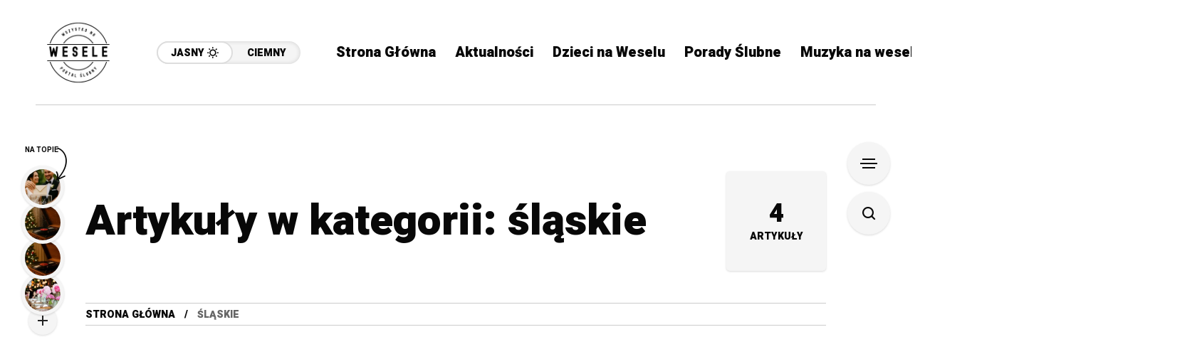

--- FILE ---
content_type: text/html; charset=UTF-8
request_url: https://www.djlama.pl/tag/slaskie/
body_size: 21753
content:
<!DOCTYPE html>
<html lang="pl-PL">
<head>
	<meta charset="UTF-8">
	<meta name="viewport" content="width=device-width, initial-scale=1">
	<meta name='robots' content='index, follow, max-image-preview:large, max-snippet:-1, max-video-preview:-1' />
<meta name="dlm-version" content="5.1.6">
	<!-- This site is optimized with the Yoast SEO plugin v26.5 - https://yoast.com/wordpress/plugins/seo/ -->
	<title>Archiwa: śląskie - Wszystko na Wesele – DJLAMA.PL</title>
	<link rel="canonical" href="https://www.djlama.pl/tag/slaskie/" />
	<meta property="og:locale" content="pl_PL" />
	<meta property="og:type" content="article" />
	<meta property="og:title" content="Archiwa: śląskie - Wszystko na Wesele – DJLAMA.PL" />
	<meta property="og:url" content="https://www.djlama.pl/tag/slaskie/" />
	<meta property="og:site_name" content="Wszystko na Wesele – DJLAMA.PL" />
	<meta name="twitter:card" content="summary_large_image" />
	<script type="application/ld+json" class="yoast-schema-graph">{"@context":"https://schema.org","@graph":[{"@type":"CollectionPage","@id":"https://www.djlama.pl/tag/slaskie/","url":"https://www.djlama.pl/tag/slaskie/","name":"Archiwa: śląskie - Wszystko na Wesele – DJLAMA.PL","isPartOf":{"@id":"https://www.djlama.pl/#website"},"primaryImageOfPage":{"@id":"https://www.djlama.pl/tag/slaskie/#primaryimage"},"image":{"@id":"https://www.djlama.pl/tag/slaskie/#primaryimage"},"thumbnailUrl":"https://www.djlama.pl/wp-content/uploads/2018/09/Jaka-to-melodia-kreatywna-zabawa-na-twoje-wesele-DJ-NA-WESELE.jpg","breadcrumb":{"@id":"https://www.djlama.pl/tag/slaskie/#breadcrumb"},"inLanguage":"pl-PL"},{"@type":"ImageObject","inLanguage":"pl-PL","@id":"https://www.djlama.pl/tag/slaskie/#primaryimage","url":"https://www.djlama.pl/wp-content/uploads/2018/09/Jaka-to-melodia-kreatywna-zabawa-na-twoje-wesele-DJ-NA-WESELE.jpg","contentUrl":"https://www.djlama.pl/wp-content/uploads/2018/09/Jaka-to-melodia-kreatywna-zabawa-na-twoje-wesele-DJ-NA-WESELE.jpg","width":1200,"height":600,"caption":"Jaka to melodia - kreatywna zabawa na Twoje wesele"},{"@type":"BreadcrumbList","@id":"https://www.djlama.pl/tag/slaskie/#breadcrumb","itemListElement":[{"@type":"ListItem","position":1,"name":"Strona główna","item":"https://www.djlama.pl/"},{"@type":"ListItem","position":2,"name":"śląskie"}]},{"@type":"WebSite","@id":"https://www.djlama.pl/#website","url":"https://www.djlama.pl/","name":"Wszystko na Wesele – DJLAMA.PL","description":"Twój portal o ślubie i weselu – z pasją i doświadczeniem","potentialAction":[{"@type":"SearchAction","target":{"@type":"EntryPoint","urlTemplate":"https://www.djlama.pl/?s={search_term_string}"},"query-input":{"@type":"PropertyValueSpecification","valueRequired":true,"valueName":"search_term_string"}}],"inLanguage":"pl-PL"}]}</script>
	<!-- / Yoast SEO plugin. -->


<link rel='dns-prefetch' href='//www.googletagmanager.com' />
<link rel='dns-prefetch' href='//fonts.googleapis.com' />
<link rel='dns-prefetch' href='//pagead2.googlesyndication.com' />
<link rel='preconnect' href='https://fonts.gstatic.com' crossorigin />
<link rel="alternate" type="application/rss+xml" title="Wszystko na Wesele – DJLAMA.PL &raquo; Kanał z wpisami" href="https://www.djlama.pl/feed/" />
<link rel="alternate" type="application/rss+xml" title="Wszystko na Wesele – DJLAMA.PL &raquo; Kanał z wpisami otagowanymi jako śląskie" href="https://www.djlama.pl/tag/slaskie/feed/" />
<style id='wp-img-auto-sizes-contain-inline-css' type='text/css'>
img:is([sizes=auto i],[sizes^="auto," i]){contain-intrinsic-size:3000px 1500px}
/*# sourceURL=wp-img-auto-sizes-contain-inline-css */
</style>
<link rel='stylesheet' id='structured-content-frontend-css' href='https://www.djlama.pl/wp-content/plugins/structured-content/dist/blocks.style.build.css?ver=1.7.0' type='text/css' media='all' />
<style id='wp-emoji-styles-inline-css' type='text/css'>

	img.wp-smiley, img.emoji {
		display: inline !important;
		border: none !important;
		box-shadow: none !important;
		height: 1em !important;
		width: 1em !important;
		margin: 0 0.07em !important;
		vertical-align: -0.1em !important;
		background: none !important;
		padding: 0 !important;
	}
/*# sourceURL=wp-emoji-styles-inline-css */
</style>
<link rel='stylesheet' id='wp-block-library-css' href='https://www.djlama.pl/wp-includes/css/dist/block-library/style.min.css?ver=6.9' type='text/css' media='all' />
<style id='classic-theme-styles-inline-css' type='text/css'>
/*! This file is auto-generated */
.wp-block-button__link{color:#fff;background-color:#32373c;border-radius:9999px;box-shadow:none;text-decoration:none;padding:calc(.667em + 2px) calc(1.333em + 2px);font-size:1.125em}.wp-block-file__button{background:#32373c;color:#fff;text-decoration:none}
/*# sourceURL=/wp-includes/css/classic-themes.min.css */
</style>
<style id='global-styles-inline-css' type='text/css'>
:root{--wp--preset--aspect-ratio--square: 1;--wp--preset--aspect-ratio--4-3: 4/3;--wp--preset--aspect-ratio--3-4: 3/4;--wp--preset--aspect-ratio--3-2: 3/2;--wp--preset--aspect-ratio--2-3: 2/3;--wp--preset--aspect-ratio--16-9: 16/9;--wp--preset--aspect-ratio--9-16: 9/16;--wp--preset--color--black: #000000;--wp--preset--color--cyan-bluish-gray: #abb8c3;--wp--preset--color--white: #ffffff;--wp--preset--color--pale-pink: #f78da7;--wp--preset--color--vivid-red: #cf2e2e;--wp--preset--color--luminous-vivid-orange: #ff6900;--wp--preset--color--luminous-vivid-amber: #fcb900;--wp--preset--color--light-green-cyan: #7bdcb5;--wp--preset--color--vivid-green-cyan: #00d084;--wp--preset--color--pale-cyan-blue: #8ed1fc;--wp--preset--color--vivid-cyan-blue: #0693e3;--wp--preset--color--vivid-purple: #9b51e0;--wp--preset--gradient--vivid-cyan-blue-to-vivid-purple: linear-gradient(135deg,rgb(6,147,227) 0%,rgb(155,81,224) 100%);--wp--preset--gradient--light-green-cyan-to-vivid-green-cyan: linear-gradient(135deg,rgb(122,220,180) 0%,rgb(0,208,130) 100%);--wp--preset--gradient--luminous-vivid-amber-to-luminous-vivid-orange: linear-gradient(135deg,rgb(252,185,0) 0%,rgb(255,105,0) 100%);--wp--preset--gradient--luminous-vivid-orange-to-vivid-red: linear-gradient(135deg,rgb(255,105,0) 0%,rgb(207,46,46) 100%);--wp--preset--gradient--very-light-gray-to-cyan-bluish-gray: linear-gradient(135deg,rgb(238,238,238) 0%,rgb(169,184,195) 100%);--wp--preset--gradient--cool-to-warm-spectrum: linear-gradient(135deg,rgb(74,234,220) 0%,rgb(151,120,209) 20%,rgb(207,42,186) 40%,rgb(238,44,130) 60%,rgb(251,105,98) 80%,rgb(254,248,76) 100%);--wp--preset--gradient--blush-light-purple: linear-gradient(135deg,rgb(255,206,236) 0%,rgb(152,150,240) 100%);--wp--preset--gradient--blush-bordeaux: linear-gradient(135deg,rgb(254,205,165) 0%,rgb(254,45,45) 50%,rgb(107,0,62) 100%);--wp--preset--gradient--luminous-dusk: linear-gradient(135deg,rgb(255,203,112) 0%,rgb(199,81,192) 50%,rgb(65,88,208) 100%);--wp--preset--gradient--pale-ocean: linear-gradient(135deg,rgb(255,245,203) 0%,rgb(182,227,212) 50%,rgb(51,167,181) 100%);--wp--preset--gradient--electric-grass: linear-gradient(135deg,rgb(202,248,128) 0%,rgb(113,206,126) 100%);--wp--preset--gradient--midnight: linear-gradient(135deg,rgb(2,3,129) 0%,rgb(40,116,252) 100%);--wp--preset--font-size--small: 13px;--wp--preset--font-size--medium: 20px;--wp--preset--font-size--large: 36px;--wp--preset--font-size--x-large: 42px;--wp--preset--spacing--20: 0.44rem;--wp--preset--spacing--30: 0.67rem;--wp--preset--spacing--40: 1rem;--wp--preset--spacing--50: 1.5rem;--wp--preset--spacing--60: 2.25rem;--wp--preset--spacing--70: 3.38rem;--wp--preset--spacing--80: 5.06rem;--wp--preset--shadow--natural: 6px 6px 9px rgba(0, 0, 0, 0.2);--wp--preset--shadow--deep: 12px 12px 50px rgba(0, 0, 0, 0.4);--wp--preset--shadow--sharp: 6px 6px 0px rgba(0, 0, 0, 0.2);--wp--preset--shadow--outlined: 6px 6px 0px -3px rgb(255, 255, 255), 6px 6px rgb(0, 0, 0);--wp--preset--shadow--crisp: 6px 6px 0px rgb(0, 0, 0);}:where(.is-layout-flex){gap: 0.5em;}:where(.is-layout-grid){gap: 0.5em;}body .is-layout-flex{display: flex;}.is-layout-flex{flex-wrap: wrap;align-items: center;}.is-layout-flex > :is(*, div){margin: 0;}body .is-layout-grid{display: grid;}.is-layout-grid > :is(*, div){margin: 0;}:where(.wp-block-columns.is-layout-flex){gap: 2em;}:where(.wp-block-columns.is-layout-grid){gap: 2em;}:where(.wp-block-post-template.is-layout-flex){gap: 1.25em;}:where(.wp-block-post-template.is-layout-grid){gap: 1.25em;}.has-black-color{color: var(--wp--preset--color--black) !important;}.has-cyan-bluish-gray-color{color: var(--wp--preset--color--cyan-bluish-gray) !important;}.has-white-color{color: var(--wp--preset--color--white) !important;}.has-pale-pink-color{color: var(--wp--preset--color--pale-pink) !important;}.has-vivid-red-color{color: var(--wp--preset--color--vivid-red) !important;}.has-luminous-vivid-orange-color{color: var(--wp--preset--color--luminous-vivid-orange) !important;}.has-luminous-vivid-amber-color{color: var(--wp--preset--color--luminous-vivid-amber) !important;}.has-light-green-cyan-color{color: var(--wp--preset--color--light-green-cyan) !important;}.has-vivid-green-cyan-color{color: var(--wp--preset--color--vivid-green-cyan) !important;}.has-pale-cyan-blue-color{color: var(--wp--preset--color--pale-cyan-blue) !important;}.has-vivid-cyan-blue-color{color: var(--wp--preset--color--vivid-cyan-blue) !important;}.has-vivid-purple-color{color: var(--wp--preset--color--vivid-purple) !important;}.has-black-background-color{background-color: var(--wp--preset--color--black) !important;}.has-cyan-bluish-gray-background-color{background-color: var(--wp--preset--color--cyan-bluish-gray) !important;}.has-white-background-color{background-color: var(--wp--preset--color--white) !important;}.has-pale-pink-background-color{background-color: var(--wp--preset--color--pale-pink) !important;}.has-vivid-red-background-color{background-color: var(--wp--preset--color--vivid-red) !important;}.has-luminous-vivid-orange-background-color{background-color: var(--wp--preset--color--luminous-vivid-orange) !important;}.has-luminous-vivid-amber-background-color{background-color: var(--wp--preset--color--luminous-vivid-amber) !important;}.has-light-green-cyan-background-color{background-color: var(--wp--preset--color--light-green-cyan) !important;}.has-vivid-green-cyan-background-color{background-color: var(--wp--preset--color--vivid-green-cyan) !important;}.has-pale-cyan-blue-background-color{background-color: var(--wp--preset--color--pale-cyan-blue) !important;}.has-vivid-cyan-blue-background-color{background-color: var(--wp--preset--color--vivid-cyan-blue) !important;}.has-vivid-purple-background-color{background-color: var(--wp--preset--color--vivid-purple) !important;}.has-black-border-color{border-color: var(--wp--preset--color--black) !important;}.has-cyan-bluish-gray-border-color{border-color: var(--wp--preset--color--cyan-bluish-gray) !important;}.has-white-border-color{border-color: var(--wp--preset--color--white) !important;}.has-pale-pink-border-color{border-color: var(--wp--preset--color--pale-pink) !important;}.has-vivid-red-border-color{border-color: var(--wp--preset--color--vivid-red) !important;}.has-luminous-vivid-orange-border-color{border-color: var(--wp--preset--color--luminous-vivid-orange) !important;}.has-luminous-vivid-amber-border-color{border-color: var(--wp--preset--color--luminous-vivid-amber) !important;}.has-light-green-cyan-border-color{border-color: var(--wp--preset--color--light-green-cyan) !important;}.has-vivid-green-cyan-border-color{border-color: var(--wp--preset--color--vivid-green-cyan) !important;}.has-pale-cyan-blue-border-color{border-color: var(--wp--preset--color--pale-cyan-blue) !important;}.has-vivid-cyan-blue-border-color{border-color: var(--wp--preset--color--vivid-cyan-blue) !important;}.has-vivid-purple-border-color{border-color: var(--wp--preset--color--vivid-purple) !important;}.has-vivid-cyan-blue-to-vivid-purple-gradient-background{background: var(--wp--preset--gradient--vivid-cyan-blue-to-vivid-purple) !important;}.has-light-green-cyan-to-vivid-green-cyan-gradient-background{background: var(--wp--preset--gradient--light-green-cyan-to-vivid-green-cyan) !important;}.has-luminous-vivid-amber-to-luminous-vivid-orange-gradient-background{background: var(--wp--preset--gradient--luminous-vivid-amber-to-luminous-vivid-orange) !important;}.has-luminous-vivid-orange-to-vivid-red-gradient-background{background: var(--wp--preset--gradient--luminous-vivid-orange-to-vivid-red) !important;}.has-very-light-gray-to-cyan-bluish-gray-gradient-background{background: var(--wp--preset--gradient--very-light-gray-to-cyan-bluish-gray) !important;}.has-cool-to-warm-spectrum-gradient-background{background: var(--wp--preset--gradient--cool-to-warm-spectrum) !important;}.has-blush-light-purple-gradient-background{background: var(--wp--preset--gradient--blush-light-purple) !important;}.has-blush-bordeaux-gradient-background{background: var(--wp--preset--gradient--blush-bordeaux) !important;}.has-luminous-dusk-gradient-background{background: var(--wp--preset--gradient--luminous-dusk) !important;}.has-pale-ocean-gradient-background{background: var(--wp--preset--gradient--pale-ocean) !important;}.has-electric-grass-gradient-background{background: var(--wp--preset--gradient--electric-grass) !important;}.has-midnight-gradient-background{background: var(--wp--preset--gradient--midnight) !important;}.has-small-font-size{font-size: var(--wp--preset--font-size--small) !important;}.has-medium-font-size{font-size: var(--wp--preset--font-size--medium) !important;}.has-large-font-size{font-size: var(--wp--preset--font-size--large) !important;}.has-x-large-font-size{font-size: var(--wp--preset--font-size--x-large) !important;}
:where(.wp-block-post-template.is-layout-flex){gap: 1.25em;}:where(.wp-block-post-template.is-layout-grid){gap: 1.25em;}
:where(.wp-block-term-template.is-layout-flex){gap: 1.25em;}:where(.wp-block-term-template.is-layout-grid){gap: 1.25em;}
:where(.wp-block-columns.is-layout-flex){gap: 2em;}:where(.wp-block-columns.is-layout-grid){gap: 2em;}
:root :where(.wp-block-pullquote){font-size: 1.5em;line-height: 1.6;}
/*# sourceURL=global-styles-inline-css */
</style>
<link rel='stylesheet' id='contact-form-7-css' href='https://www.djlama.pl/wp-content/plugins/contact-form-7/includes/css/styles.css?ver=6.1.4' type='text/css' media='all' />
<link rel='stylesheet' id='ez-toc-css' href='https://www.djlama.pl/wp-content/plugins/easy-table-of-contents/assets/css/screen.min.css?ver=2.0.79.1' type='text/css' media='all' />
<style id='ez-toc-inline-css' type='text/css'>
div#ez-toc-container .ez-toc-title {font-size: 120%;}div#ez-toc-container .ez-toc-title {font-weight: 500;}div#ez-toc-container ul li , div#ez-toc-container ul li a {font-size: 95%;}div#ez-toc-container ul li , div#ez-toc-container ul li a {font-weight: 500;}div#ez-toc-container nav ul ul li {font-size: 90%;}.ez-toc-box-title {font-weight: bold; margin-bottom: 10px; text-align: center; text-transform: uppercase; letter-spacing: 1px; color: #666; padding-bottom: 5px;position:absolute;top:-4%;left:5%;background-color: inherit;transition: top 0.3s ease;}.ez-toc-box-title.toc-closed {top:-25%;}
.ez-toc-container-direction {direction: ltr;}.ez-toc-counter ul{counter-reset: item ;}.ez-toc-counter nav ul li a::before {content: counters(item, '.', decimal) '. ';display: inline-block;counter-increment: item;flex-grow: 0;flex-shrink: 0;margin-right: .2em; float: left; }.ez-toc-widget-direction {direction: ltr;}.ez-toc-widget-container ul{counter-reset: item ;}.ez-toc-widget-container nav ul li a::before {content: counters(item, '.', decimal) '. ';display: inline-block;counter-increment: item;flex-grow: 0;flex-shrink: 0;margin-right: .2em; float: left; }
/*# sourceURL=ez-toc-inline-css */
</style>
<link rel='stylesheet' id='mow_fn_googlefonts-css' href='https://fonts.googleapis.com/css?family=Lora%3A400%2C400italic%2C500%2C500italic%2C600%2C600italic%2C700%2C700italic%2C800%2C800italic%2C900%2C900italic%7CHeebo%3A400%2C400italic%2C500%2C500italic%2C600%2C600italic%2C700%2C700italic%2C800%2C800italic%2C900%2C900italic%7CHeebo%3A400%2C400italic%2C500%2C500italic%2C600%2C600italic%2C700%2C700italic%2C800%2C800italic%2C900%2C900italic%7CWork+Sans%3A400%2C400italic%2C500%2C500italic%2C600%2C600italic%2C700%2C700italic%2C800%2C800italic%2C900%2C900italic&#038;display=swap&#038;subset=latin%2Ccyrillic%2Cgreek%2Cvietnamese&#038;ver=6.9' type='text/css' media='all' />
<link rel='stylesheet' id='newsletter-css' href='https://www.djlama.pl/wp-content/plugins/newsletter/style.css?ver=9.1.0' type='text/css' media='all' />
<link rel='stylesheet' id='mow-fn-base-css' href='https://www.djlama.pl/wp-content/themes/mow/framework/css/base.min.css?ver=v24.8' type='text/css' media='all' />
<link rel='stylesheet' id='slick-css' href='https://www.djlama.pl/wp-content/themes/mow/framework/css/slick.min.css?ver=v24.8' type='text/css' media='all' />
<link rel='stylesheet' id='quill-css' href='https://www.djlama.pl/wp-content/themes/mow/framework/css/quill.min.css?ver=v24.8' type='text/css' media='all' />
<link rel='stylesheet' id='ytplayer-css' href='https://www.djlama.pl/wp-content/themes/mow/framework/css/mb-ytplayer.min.css?ver=v24.8' type='text/css' media='all' />
<link rel='stylesheet' id='lightgallery-css' href='https://www.djlama.pl/wp-content/themes/mow/framework/css/lightgallery.min.css?ver=v24.8' type='text/css' media='all' />
<link rel='stylesheet' id='swiper-css' href='https://www.djlama.pl/wp-content/plugins/elementor/assets/lib/swiper/v8/css/swiper.min.css?ver=8.4.5' type='text/css' media='all' />
<link rel='stylesheet' id='justified-css' href='https://www.djlama.pl/wp-content/themes/mow/framework/css/justified.min.css?ver=v24.8' type='text/css' media='all' />
<link rel='stylesheet' id='mediaelementplayer-css' href='https://www.djlama.pl/wp-content/themes/mow/framework/css/mediaelementplayer.min.css?ver=v24.8' type='text/css' media='all' />
<link rel='stylesheet' id='mow-fn-icons-css' href='https://www.djlama.pl/wp-content/themes/mow/framework/css/f_icons.min.css?ver=v24.8' type='text/css' media='all' />
<link rel='stylesheet' id='mow-fn-widgets-css' href='https://www.djlama.pl/wp-content/themes/mow/framework/css/widgets.min.css?ver=v24.8' type='text/css' media='all' />
<link rel='stylesheet' id='mow-fn-woocommerce-css' href='https://www.djlama.pl/wp-content/themes/mow/config/config-woo/woocommerce.min.css?ver=v24.8' type='text/css' media='all' />
<link rel='stylesheet' id='mow-fn-relink-css' href='https://www.djlama.pl/wp-content/themes/mow/framework/css/relink.min.css?ver=v24.8' type='text/css' media='all' />
<link rel='stylesheet' id='mow-fn-style-css' href='https://www.djlama.pl/wp-content/themes/mow/framework/css/style.min.css?ver=v24.8' type='text/css' media='all' />
<link rel='stylesheet' id='mow-fn-responsive-css' href='https://www.djlama.pl/wp-content/themes/mow/framework/css/responsive.min.css?ver=v24.8' type='text/css' media='all' />
<link rel='stylesheet' id='mow-fn-dark-css' href='https://www.djlama.pl/wp-content/themes/mow/framework/css/dark.min.css?ver=v24.8' type='text/css' media='all' />
<link rel='stylesheet' id='mow-fn-rtl-css' href='https://www.djlama.pl/wp-content/themes/mow/framework/css/rtl.min.css?ver=v24.8' type='text/css' media='all' />
<link rel='stylesheet' id='mow-fn-stylesheet-css' href='https://www.djlama.pl/wp-content/themes/mow/style.css?ver=v24.8' type='text/css' media='all' />
<link rel="preload" as="style" href="https://fonts.googleapis.com/css?family=Work%20Sans:400%7CHeebo:400%7CLora:400&#038;display=swap&#038;ver=1758019168" /><link rel="stylesheet" href="https://fonts.googleapis.com/css?family=Work%20Sans:400%7CHeebo:400%7CLora:400&#038;display=swap&#038;ver=1758019168" media="print" onload="this.media='all'"><noscript><link rel="stylesheet" href="https://fonts.googleapis.com/css?family=Work%20Sans:400%7CHeebo:400%7CLora:400&#038;display=swap&#038;ver=1758019168" /></noscript><link rel='stylesheet' id='mow_fn_inline-css' href='https://www.djlama.pl/wp-content/themes/mow/framework/css/inline.css?ver=v24.8' type='text/css' media='all' />
<style id='mow_fn_inline-inline-css' type='text/css'>

		@media(max-width: 600px){
			#wpadminbar{position: fixed;}
		}
	
		:root{
			--hff: Heebo;
			--bff: Work Sans;
			--quote-ff: Lora;
		}
	
		.cursor-inner.cursor-slider.cursor-hover span:after,
		.cursor-inner.cursor-slider.cursor-hover span:before{
			background-color: #000000;
		}
		.cursor-outer .fn-cursor,.cursor-inner.cursor-slider:not(.cursor-hover) .fn-cursor{
			border-color: rgba(0,0,0,0.7);
		}
		.cursor-inner .fn-cursor,.cursor-inner .fn-left:before,.cursor-inner .fn-left:after,.cursor-inner .fn-right:before,.cursor-inner .fn-right:after{
			background-color: rgba(0,0,0,0.7);
		}
		.cursor-inner.cursor-hover .fn-cursor{
			background-color: rgba(0,0,0,0.1);
		}
		[data-site-skin='dark'] .cursor-inner.cursor-slider.cursor-hover span:after,
		[data-site-skin='dark'] .cursor-inner.cursor-slider.cursor-hover span:before{
			background-color: #FFFFFF;
		}
		[data-site-skin='dark'] .cursor-outer .fn-cursor,
		[data-site-skin='dark'] .cursor-inner.cursor-slider:not(.cursor-hover) .fn-cursor{
			border-color: rgba(255,255,255,0.7);
		}
		[data-site-skin='dark'] .cursor-inner .fn-cursor,
		[data-site-skin='dark'] .cursor-inner .fn-left:before,
		[data-site-skin='dark'] .cursor-inner .fn-left:after,
		[data-site-skin='dark'] .cursor-inner .fn-right:before,
		[data-site-skin='dark'] .cursor-inner .fn-right:after{
			background-color: rgba(255,255,255,0.7);
		}
		[data-site-skin='dark'] .cursor-inner.cursor-hover .fn-cursor{
			background-color: rgba(255,255,255,0.1);
		}
	
		:root{
			--mow-bbc: #FFFFFF;
			--mow-mc1: #6428EC;
			--mow-hhc: #6428EC;
			--mow-hc: #080808;
			--mow-bc: #666666;
			--mow-ebc: #F5F5F5;
			--mow-aebc: #E5E5E5;
			--mow-border-color: #CCCCCC;
			--mow-contrast-text: #FFFFFF;
		}
		[data-site-skin='dark']:root{
			--mow-bbc: #121212;
			--mow-mc1: #6428EC;
			--mow-hhc: #6428EC;
			--mow-hc: #CCCCCC;
			--mow-bc: #777777;
			--mow-ebc: #1D1D1D;
			--mow-aebc: #222222;
			--mow-border-color: #333333;
		}
	
		.fn__logo img{
			max-width: 220px;
			max-height: 120px;
		}
		.mow_fn_mobnav .fn__logo img{
			max-width: 220px;
			max-height: 120px;
		}
	
		.mow_fn_header .mow_fn_main_nav > li > a{
			height: 147px;
			line-height: 147px;
		}
		.mow_fn_mlogo_header .mow_fn_main_nav > li > a{
			height: 40px;
			line-height: 40px;
		}
	
		.blog__item .desc p{
			overflow: hidden;
		   	text-overflow: ellipsis;
		   	display: -webkit-box;
		   	-webkit-line-clamp: 3;
		   	-webkit-box-orient: vertical;
		}
	
		.mow_fn_mlogo_header[data-layout='overlay_bg'] .header_nav_wrap{
			background-color: #080808;
		}
		.mow_fn_mlogo_header[data-layout='overlay_bg'] .mow_fn_main_nav > li > a{
			color: #FFFFFF;
		}
	
		.mow_fn_mobnav{
			background-color: #000000;
		}
		.mow_fn_mobnav .mob_top{
			border-bottom-color: #222222;
		}
		.mow_fn_mobnav .mobile_menu a{
			color: #EEEEEE;
		}
	
		.fn__rating_count .number{
			background-color: #FDD23C;
			color: #000000;
		}
	
		.fn__meta .sticky_label span{background-color: #FFEEAF;}
	
			.mow_fn_megasub_posts_left .cat_filter a,
			.mow_fn_megasub_posts_top .cat_filter a,
			.fn__classic_sub .mow_fn_submenu a{font-family: Heebo; }
		
		h1{font-size: 45px;}
		h2{font-size: 36px;}
		h3{font-size: 30px;}
		h4{font-size: 24px;}
		h5{font-size: 20px;}
		h6{font-size: 16px;}
	
		.page-template-page-redirect .mow_fn_fixed_social_list,
		.page-template-page-redirect .mow_fn_fixed_right_bar,
		.page-template-page-redirect .mow_fn_fixed_posts,
		.page-template-page-redirect .mow_fn_fixed_totop,
		.page-template-page-redirect .mow_fn_mobnav,
		.page-template-page-redirect #mow_fn_footer,
		.page-template-page-redirect #mow_fn_header{display: none;}
	.fn_cs_ad_in .ad_title,
.ad_title h3{
    color: #555;
}
.elementor-325 .elementor-element.elementor-element-06e5640 .fn__widget_posts_fcarousel .fn__descr,
.mow_fn_footer_social_list .social_list a,
.mow_fn_footer .copyright,
.footer_w_social_wrapper .textwidget p,
.footer_w_social .mc4wp-form-fields .agree{
    color:#999;
}
.mc4wp-form-fields .agree{
    color:#666;
}
@media(max-width: 480px){
    .fn__widget_posts_alpha .title_holder{
		min-height: 50px;
	}
}
/*# sourceURL=mow_fn_inline-inline-css */
</style>
<script type="text/javascript" src="https://www.djlama.pl/wp-includes/js/jquery/jquery.min.js?ver=3.7.1" id="jquery-core-js"></script>
<script type="text/javascript" src="https://www.djlama.pl/wp-includes/js/jquery/jquery-migrate.min.js?ver=3.4.1" id="jquery-migrate-js"></script>
<script type="text/javascript" src="https://www.djlama.pl/wp-content/themes/mow/framework/js/head-script.min.js?ver=v24.8" id="head-script-js"></script>

<!-- Fragment znacznika Google (gtag.js) dodany przez Site Kit -->
<!-- Fragment Google Analytics dodany przez Site Kit -->
<script type="text/javascript" src="https://www.googletagmanager.com/gtag/js?id=GT-5MJD8DD" id="google_gtagjs-js" async></script>
<script type="text/javascript" id="google_gtagjs-js-after">
/* <![CDATA[ */
window.dataLayer = window.dataLayer || [];function gtag(){dataLayer.push(arguments);}
gtag("set","linker",{"domains":["www.djlama.pl"]});
gtag("js", new Date());
gtag("set", "developer_id.dZTNiMT", true);
gtag("config", "GT-5MJD8DD");
 window._googlesitekit = window._googlesitekit || {}; window._googlesitekit.throttledEvents = []; window._googlesitekit.gtagEvent = (name, data) => { var key = JSON.stringify( { name, data } ); if ( !! window._googlesitekit.throttledEvents[ key ] ) { return; } window._googlesitekit.throttledEvents[ key ] = true; setTimeout( () => { delete window._googlesitekit.throttledEvents[ key ]; }, 5 ); gtag( "event", name, { ...data, event_source: "site-kit" } ); }; 
//# sourceURL=google_gtagjs-js-after
/* ]]> */
</script>
<link rel="https://api.w.org/" href="https://www.djlama.pl/wp-json/" /><link rel="alternate" title="JSON" type="application/json" href="https://www.djlama.pl/wp-json/wp/v2/tags/93" /><link rel="EditURI" type="application/rsd+xml" title="RSD" href="https://www.djlama.pl/xmlrpc.php?rsd" />
<meta name="generator" content="WordPress 6.9" />
<meta name="generator" content="Redux 4.5.9" />
		<!-- GA Google Analytics @ https://m0n.co/ga -->
		<script async src="https://www.googletagmanager.com/gtag/js?id=UA-42428474-1"></script>
		<script>
			window.dataLayer = window.dataLayer || [];
			function gtag(){dataLayer.push(arguments);}
			gtag('js', new Date());
			gtag('config', 'UA-42428474-1');
		</script>

	<meta name="generator" content="Site Kit by Google 1.167.0" /><meta name="description" content="śląskie - ">
<!-- Znaczniki meta Google AdSense dodane przez Site Kit -->
<meta name="google-adsense-platform-account" content="ca-host-pub-2644536267352236">
<meta name="google-adsense-platform-domain" content="sitekit.withgoogle.com">
<!-- Zakończ dodawanie meta znaczników Google AdSense przez Site Kit -->
<meta name="generator" content="Elementor 3.33.4; features: additional_custom_breakpoints; settings: css_print_method-external, google_font-enabled, font_display-auto">

<!-- Meta Pixel Code -->
<script type='text/javascript'>
!function(f,b,e,v,n,t,s){if(f.fbq)return;n=f.fbq=function(){n.callMethod?
n.callMethod.apply(n,arguments):n.queue.push(arguments)};if(!f._fbq)f._fbq=n;
n.push=n;n.loaded=!0;n.version='2.0';n.queue=[];t=b.createElement(e);t.async=!0;
t.src=v;s=b.getElementsByTagName(e)[0];s.parentNode.insertBefore(t,s)}(window,
document,'script','https://connect.facebook.net/en_US/fbevents.js');
</script>
<!-- End Meta Pixel Code -->
<script type='text/javascript'>var url = window.location.origin + '?ob=open-bridge';
            fbq('set', 'openbridge', '242143236161992', url);
fbq('init', '242143236161992', {}, {
    "agent": "wordpress-6.9-4.1.5"
})</script><script type='text/javascript'>
    fbq('track', 'PageView', []);
  </script>			<style>
				.e-con.e-parent:nth-of-type(n+4):not(.e-lazyloaded):not(.e-no-lazyload),
				.e-con.e-parent:nth-of-type(n+4):not(.e-lazyloaded):not(.e-no-lazyload) * {
					background-image: none !important;
				}
				@media screen and (max-height: 1024px) {
					.e-con.e-parent:nth-of-type(n+3):not(.e-lazyloaded):not(.e-no-lazyload),
					.e-con.e-parent:nth-of-type(n+3):not(.e-lazyloaded):not(.e-no-lazyload) * {
						background-image: none !important;
					}
				}
				@media screen and (max-height: 640px) {
					.e-con.e-parent:nth-of-type(n+2):not(.e-lazyloaded):not(.e-no-lazyload),
					.e-con.e-parent:nth-of-type(n+2):not(.e-lazyloaded):not(.e-no-lazyload) * {
						background-image: none !important;
					}
				}
			</style>
			<script id='nitro-telemetry-meta' nitro-exclude>window.NPTelemetryMetadata={missReason: (!window.NITROPACK_STATE ? 'cache not found' : 'hit'),pageType: 'post_tag',isEligibleForOptimization: true,}</script><script id='nitro-generic' nitro-exclude>(()=>{window.NitroPack=window.NitroPack||{coreVersion:"na",isCounted:!1};let e=document.createElement("script");if(e.src="https://nitroscripts.com/kPOVVFcYUxkIWLrHAAGavKcKvPuAynwd",e.async=!0,e.id="nitro-script",document.head.appendChild(e),!window.NitroPack.isCounted){window.NitroPack.isCounted=!0;let t=()=>{navigator.sendBeacon("https://to.getnitropack.com/p",JSON.stringify({siteId:"kPOVVFcYUxkIWLrHAAGavKcKvPuAynwd",url:window.location.href,isOptimized:!!window.IS_NITROPACK,coreVersion:"na",missReason:window.NPTelemetryMetadata?.missReason||"",pageType:window.NPTelemetryMetadata?.pageType||"",isEligibleForOptimization:!!window.NPTelemetryMetadata?.isEligibleForOptimization}))};(()=>{let e=()=>new Promise(e=>{"complete"===document.readyState?e():window.addEventListener("load",e)}),i=()=>new Promise(e=>{document.prerendering?document.addEventListener("prerenderingchange",e,{once:!0}):e()}),a=async()=>{await i(),await e(),t()};a()})(),window.addEventListener("pageshow",e=>{if(e.persisted){let i=document.prerendering||self.performance?.getEntriesByType?.("navigation")[0]?.activationStart>0;"visible"!==document.visibilityState||i||t()}})}})();</script>
<!-- Fragment Menedżera znaczników Google dodany przez Site Kit -->
<script type="text/javascript">
/* <![CDATA[ */

			( function( w, d, s, l, i ) {
				w[l] = w[l] || [];
				w[l].push( {'gtm.start': new Date().getTime(), event: 'gtm.js'} );
				var f = d.getElementsByTagName( s )[0],
					j = d.createElement( s ), dl = l != 'dataLayer' ? '&l=' + l : '';
				j.async = true;
				j.src = 'https://www.googletagmanager.com/gtm.js?id=' + i + dl;
				f.parentNode.insertBefore( j, f );
			} )( window, document, 'script', 'dataLayer', 'GTM-NDTPG4P' );
			
/* ]]> */
</script>

<!-- Zakończ fragment Menedżera znaczników Google dodany przez Site Kit -->

<!-- Fragment Google AdSense dodany przez Site Kit -->
<script type="text/javascript" async="async" src="https://pagead2.googlesyndication.com/pagead/js/adsbygoogle.js?client=ca-pub-9405009488762917&amp;host=ca-host-pub-2644536267352236" crossorigin="anonymous"></script>

<!-- Zakończ fragment Google AdSense dodany przez Site Kit -->
<link rel="preload" href="https://fonts.googleapis.com/css?family=Lora:400,400italic,500,500italic,600,600italic,700,700italic,800,800italic,900,900italic|Heebo:400,400italic,500,500italic,600,600italic,700,700italic,800,800italic,900,900italic|Heebo:400,400italic,500,500italic,600,600italic,700,700italic,800,800italic,900,900italic|Work+Sans:400,400italic,500,500italic,600,600italic,700,700italic,800,800italic,900,900italic&#038;display=swap&#038;subset=latin,cyrillic,greek,vietnamese" as="style" onload="this.onload=null;this.rel='stylesheet'"><noscript><link rel="stylesheet" href="https://fonts.googleapis.com/css?family=Lora:400,400italic,500,500italic,600,600italic,700,700italic,800,800italic,900,900italic|Heebo:400,400italic,500,500italic,600,600italic,700,700italic,800,800italic,900,900italic|Heebo:400,400italic,500,500italic,600,600italic,700,700italic,800,800italic,900,900italic|Work+Sans:400,400italic,500,500italic,600,600italic,700,700italic,800,800italic,900,900italic&#038;display=swap&#038;subset=latin,cyrillic,greek,vietnamese"></noscript><link rel="icon" href="https://www.djlama.pl/wp-content/uploads/2019/08/cropped-fotografia-slubna-palac-pawlowice-dj-lama-111-dj-wodzirej-na-wesele-opole-opolskie20-1-32x32.jpg" sizes="32x32" />
<link rel="icon" href="https://www.djlama.pl/wp-content/uploads/2019/08/cropped-fotografia-slubna-palac-pawlowice-dj-lama-111-dj-wodzirej-na-wesele-opole-opolskie20-1-192x192.jpg" sizes="192x192" />
<link rel="apple-touch-icon" href="https://www.djlama.pl/wp-content/uploads/2019/08/cropped-fotografia-slubna-palac-pawlowice-dj-lama-111-dj-wodzirej-na-wesele-opole-opolskie20-1-180x180.jpg" />
<meta name="msapplication-TileImage" content="https://www.djlama.pl/wp-content/uploads/2019/08/cropped-fotografia-slubna-palac-pawlowice-dj-lama-111-dj-wodzirej-na-wesele-opole-opolskie20-1-270x270.jpg" />
<style id="mow_fn_option-dynamic-css" title="dynamic-css" class="redux-options-output">body{font-family:"Work Sans";font-weight:400;font-style:normal;font-size:18px;}.mow_fn_main_nav > li > a{font-family:Heebo;font-style:normal;font-size:20px;}input{font-family:Heebo;font-weight:400;font-style:normal;font-size:16px;}blockquote{font-family:Lora;font-weight:400;font-style:normal;font-size:24px;}h1,h2,h3,h4,h5,h6{font-family:Heebo;font-weight:400;font-style:normal;}</style>	<script>
					if (!localStorage.mow_skin) { localStorage.mow_skin = "light";}
				document.documentElement.setAttribute("data-site-skin", localStorage.mow_skin);
	</script>
</head>
<body data-rsssl=1 class="archive tag tag-slaskie tag-93 wp-theme-mow sidebar_sticky_enable ltr mow_ltr mow-core-ready elementor-default elementor-kit-3215">
			<!-- Fragment Menedżera znaczników Google (noscript) dodany przez Site Kit -->
		<noscript>
			<iframe src="https://www.googletagmanager.com/ns.html?id=GTM-NDTPG4P" height="0" width="0" style="display:none;visibility:hidden"></iframe>
		</noscript>
		<!-- Zakończ fragment Menedżera znaczników Google (noscript) dodany przez Site Kit -->
		
<!-- Meta Pixel Code -->
<noscript>
<img height="1" width="1" style="display:none" alt="fbpx"
src="https://www.facebook.com/tr?id=242143236161992&ev=PageView&noscript=1" />
</noscript>
<!-- End Meta Pixel Code -->

	
	
	<!-- HTML starts here -->
	<div class="mow-fn-wrapper">


		<!-- Desktop Navigation -->
		


<div class="mow_fn_site_overlay"></div>

<!-- Header -->
<header id="mow_fn_header" data-header-width="full">
	
		<div class="mow_fn_header">
		<div class="header_in">
			<div class="ht_left">
				<div class="ht_left_item fn__logo">
					<a href="https://www.djlama.pl/"><img loading="lazy" loading="lazy" decoding="async" width="500" height="500" class="dark_logo" src="https://www.djlama.pl/wp-content/uploads/2025/07/Wszystko-na-Wesele-Logo.png" alt="logo"><img loading="lazy" loading="lazy" decoding="async" width="500" height="500" class="light_logo" src="https://www.djlama.pl/wp-content/uploads/2025/07/Wszystko-na-Wesele-Logo.png" alt="logo"></a>				</div>
				<div class="ht_left_item fn__skin">
							<a href="#" class="light"><span class="text">Jasny</span><i class="fn__isvg fn__isvg-svg__sun "></i></a>
							<a href="#" class="dark"><span class="text">Ciemny</span><i class="fn__isvg fn__isvg-svg__moon "></i></a>
						</div>			</div>
			<div class="ht_right">
				<div class="ht_right_item ht_right_item_nav">
										<div class="mow_fn_nav nav__ready">
						<div class="menu">
							<div class="menu-main-menu-container"><ul id="menu-main-menu" class="mow_fn_main_nav"><li id="menu-item-6492" class="menu-item menu-item-type-custom menu-item-object-custom menu-item-home menu-item-6492"><a href="https://www.djlama.pl/"><span>Strona Główna<i class="fn__isvg fn__isvg-svg__arrow_4 "></i></span></a></li>
<li id="menu-item-6555" class="menu-item menu-item-type-taxonomy menu-item-object-category menu-item-6555"><a href="https://www.djlama.pl/category/aktualnosci/"><span>Aktualności<i class="fn__isvg fn__isvg-svg__arrow_4 "></i></span></a></li>
<li id="menu-item-6556" class="menu-item menu-item-type-taxonomy menu-item-object-category menu-item-6556"><a href="https://www.djlama.pl/category/dzieci-na-weselu/"><span>Dzieci na Weselu<i class="fn__isvg fn__isvg-svg__arrow_4 "></i></span></a></li>
<li id="menu-item-1688" class="menu-item menu-item-type-custom menu-item-object-custom menu-item-1688"><a href="https://www.djlama.pl/category/poradniki-slubne/"><span>Porady Ślubne<i class="fn__isvg fn__isvg-svg__arrow_4 "></i></span></a></li>
<li id="menu-item-1952" class="menu-item menu-item-type-taxonomy menu-item-object-category menu-item-1952"><a href="https://www.djlama.pl/category/muzyka-na-wesele/"><span>Muzyka na wesele<i class="fn__isvg fn__isvg-svg__arrow_4 "></i></span></a></li>
<li id="menu-item-2593" class="menu-item menu-item-type-custom menu-item-object-custom menu-item-2593"><a href="https://www.djlama.pl/category/muzyka-koledy-na-swieta/"><span>Muzyka świąteczna<i class="fn__isvg fn__isvg-svg__arrow_4 "></i></span></a></li>
<li id="menu-item-2023" class="menu-item menu-item-type-taxonomy menu-item-object-category menu-item-2023"><a href="https://www.djlama.pl/category/zabawy-weselne/"><span>Zabawy weselne<i class="fn__isvg fn__isvg-svg__arrow_4 "></i></span></a></li>
</ul></div>							<div class="more">
								<a href="#">
									<span>More...</span>
								</a>
								<ul class="sub-menu"><!-- Comes from JS --></ul>
							</div>
						</div>
					</div>
									</div>

								
			</div>
		</div>
	</div>
	</header>
<!-- !Header -->




<div class="mow_fn_stickynav ajax_enable" data-type="always_on">
		<div class="stickynav_in">
		<div class="transform_hedaer">
			<div class="sticky_header">
				<div class="mow_fn_nav sticky_nav">
					<div class="menu-main-menu-container"><ul id="menu-main-menu" class="mow_fn_main_nav"><li id="menu-item-6492" class="menu-item menu-item-type-custom menu-item-object-custom menu-item-home menu-item-6492"><a href="https://www.djlama.pl/"><span>Strona Główna<i class="fn__isvg fn__isvg-svg__arrow_4 "></i></span></a></li>
<li id="menu-item-6555" class="menu-item menu-item-type-taxonomy menu-item-object-category menu-item-6555"><a href="https://www.djlama.pl/category/aktualnosci/"><span>Aktualności<i class="fn__isvg fn__isvg-svg__arrow_4 "></i></span></a></li>
<li id="menu-item-6556" class="menu-item menu-item-type-taxonomy menu-item-object-category menu-item-6556"><a href="https://www.djlama.pl/category/dzieci-na-weselu/"><span>Dzieci na Weselu<i class="fn__isvg fn__isvg-svg__arrow_4 "></i></span></a></li>
<li id="menu-item-1688" class="menu-item menu-item-type-custom menu-item-object-custom menu-item-1688"><a href="https://www.djlama.pl/category/poradniki-slubne/"><span>Porady Ślubne<i class="fn__isvg fn__isvg-svg__arrow_4 "></i></span></a></li>
<li id="menu-item-1952" class="menu-item menu-item-type-taxonomy menu-item-object-category menu-item-1952"><a href="https://www.djlama.pl/category/muzyka-na-wesele/"><span>Muzyka na wesele<i class="fn__isvg fn__isvg-svg__arrow_4 "></i></span></a></li>
<li id="menu-item-2593" class="menu-item menu-item-type-custom menu-item-object-custom menu-item-2593"><a href="https://www.djlama.pl/category/muzyka-koledy-na-swieta/"><span>Muzyka świąteczna<i class="fn__isvg fn__isvg-svg__arrow_4 "></i></span></a></li>
<li id="menu-item-2023" class="menu-item menu-item-type-taxonomy menu-item-object-category menu-item-2023"><a href="https://www.djlama.pl/category/zabawy-weselne/"><span>Zabawy weselne<i class="fn__isvg fn__isvg-svg__arrow_4 "></i></span></a></li>
</ul></div>				</div>
			</div>
					</div>
  			</div>
</div>


		<!-- !Desktop Navigation -->

		<!-- Mobile Navigation -->
		
<!-- Mobile Navigation -->
<div class="mow_fn_mobnav">
	<div class="mob_top">
		<div class="logo">
			<div class="fn__logo"><a href="https://www.djlama.pl/"><img loading="lazy" loading="lazy" src="https://www.djlama.pl/wp-content/uploads/2025/07/Wszystko-na-Wesele-Logo.png" width="500" height="500" alt="logo"></a></div>		</div>
		<div class="right__trigger">
			<a class="bar_opener" href="#" aria-label="/"><i class="fn__isvg fn__isvg-baropener "></i></a>
						<a class="mobmenu_opener" href="#" aria-label="/"><span></span></a>
					</div>
	</div>
	
	<div class="mob_bot">
				<div class="mob_site_skin">
			<div class="fn__skin">
				<a href="#" class="light"><span class="text">Jasny</span><i class="fn__isvg fn__isvg-svg__sun "></i></a>
				<a href="#" class="dark"><span class="text">Ciemny</span><i class="fn__isvg fn__isvg-svg__moon "></i></a>
			</div>
		</div>
				<div class="menu-main-menu-container"><ul id="menu-main-menu-1" class="mobile_menu"><li class="menu-item menu-item-type-custom menu-item-object-custom menu-item-home menu-item-6492"><a href="https://www.djlama.pl/">Strona Główna<span class="suffix">//</span><i class="fn__isvg fn__isvg-svg__arrow_4 "></i></a></li>
<li class="menu-item menu-item-type-taxonomy menu-item-object-category menu-item-6555"><a href="https://www.djlama.pl/category/aktualnosci/">Aktualności<span class="suffix">//</span><i class="fn__isvg fn__isvg-svg__arrow_4 "></i></a></li>
<li class="menu-item menu-item-type-taxonomy menu-item-object-category menu-item-6556"><a href="https://www.djlama.pl/category/dzieci-na-weselu/">Dzieci na Weselu<span class="suffix">//</span><i class="fn__isvg fn__isvg-svg__arrow_4 "></i></a></li>
<li class="menu-item menu-item-type-custom menu-item-object-custom menu-item-1688"><a href="https://www.djlama.pl/category/poradniki-slubne/">Porady Ślubne<span class="suffix">//</span><i class="fn__isvg fn__isvg-svg__arrow_4 "></i></a></li>
<li class="menu-item menu-item-type-taxonomy menu-item-object-category menu-item-1952"><a href="https://www.djlama.pl/category/muzyka-na-wesele/">Muzyka na wesele<span class="suffix">//</span><i class="fn__isvg fn__isvg-svg__arrow_4 "></i></a></li>
<li class="menu-item menu-item-type-custom menu-item-object-custom menu-item-2593"><a href="https://www.djlama.pl/category/muzyka-koledy-na-swieta/">Muzyka świąteczna<span class="suffix">//</span><i class="fn__isvg fn__isvg-svg__arrow_4 "></i></a></li>
<li class="menu-item menu-item-type-taxonomy menu-item-object-category menu-item-2023"><a href="https://www.djlama.pl/category/zabawy-weselne/">Zabawy weselne<span class="suffix">//</span><i class="fn__isvg fn__isvg-svg__arrow_4 "></i></a></li>
</ul></div>	</div>
</div>
<!-- !Mobile Navigation -->		<!-- !Mobile Navigation -->


		
		
		<div class="mow_fn_content">
<div class="mow_fn_index" data-secondary-sidebar="disable" data-main-sidebar="wsr" data-page="blog">
		<!-- PAGE TITLE -->
	<div class="mow_fn_pagetitle">
		<div class="container">
			<div class="pagetitle">
				<div class="pt_left">
					<h1 class="fn__title ">Artykuły w kategorii: śląskie</h1>				</div>
				<div class="pt_right"><div class="fn__post_count"><span class="count">4</span><span class="title">Artykuły</span></div></div>			</div>
		</div>
	</div>
	<!-- /PAGE TITLE -->
	<div class="mow_fn_breadcrumbs"><div class="container"><div class="breadcrumbs_wrap"><ul id="breadcrumbs" class="breadcrumbs"><li class="item-home"><a class="bread-link bread-home" href="https://www.djlama.pl" title="Strona Główna">Strona Główna</a></li><li class="separator separator-home"> <span></span> </li><li class="item-current item-tag-93 item-tag-slaskie"><span class="bread-current bread-tag-93 bread-tag-slaskie">śląskie</span></li></ul></div></div></div>
		<div class="mow_fn_ws">
		<div class="container">
			<div class="wspage_cols">
								<div class="wspage_col wspage_list">
					<div class="wspage_in">
						<div class="mow_fn_blog mow_fn_blog_list">
	<div class="mow_fn_bloglist">
		<div class="container">
			<div class="mow_fn_bloglist_list">
				<article class="post-1928 post type-post status-publish format-standard has-post-thumbnail hentry category-poradniki-slubne category-zabawy-weselne tag-dj-lama tag-dj-na-wesele tag-dj-na-wesele-opole tag-dj-na-wesele-opolskie tag-dj-na-wesele-slask tag-dj-na-wesele-slaskie tag-dj-wesele tag-jaka-to-melodia tag-jaka-to-melodia-kreatywna-zabawa-na-twoje-wesele tag-na-weselu tag-opolskie tag-panstwo-mlodzi tag-prowadzacego-wesele-dj-a tag-slask tag-slaskie tag-slub tag-teleturniej tag-wedding tag-wesele tag-wodzirej tag-zabawa-weselna tag-zabawe-weselna-jaka-to-melodia tag-zabawy-na-wesele tag-zabawy-weselne post_item" id="post-1928"><div class="blog__item blog__item_list"><div class="blog__image"><a href="https://www.djlama.pl/melodia-kreatywna-zabawa-wesele/" aria-label="Jaka to melodia &#8211; kreatywna zabawa na Twoje wesele"><img width="1200" height="600" src="https://www.djlama.pl/wp-content/uploads/2018/09/Jaka-to-melodia-kreatywna-zabawa-na-twoje-wesele-DJ-NA-WESELE.jpg" class="attachment-full size-full wp-post-image" alt="Jaka to melodia - kreatywna zabawa na Twoje wesele" loading="lazy" decoding="async" srcset="https://www.djlama.pl/wp-content/uploads/2018/09/Jaka-to-melodia-kreatywna-zabawa-na-twoje-wesele-DJ-NA-WESELE.jpg 1200w, https://www.djlama.pl/wp-content/uploads/2018/09/Jaka-to-melodia-kreatywna-zabawa-na-twoje-wesele-DJ-NA-WESELE-600x300.jpg 600w, https://www.djlama.pl/wp-content/uploads/2018/09/Jaka-to-melodia-kreatywna-zabawa-na-twoje-wesele-DJ-NA-WESELE-300x150.jpg 300w, https://www.djlama.pl/wp-content/uploads/2018/09/Jaka-to-melodia-kreatywna-zabawa-na-twoje-wesele-DJ-NA-WESELE-768x384.jpg 768w, https://www.djlama.pl/wp-content/uploads/2018/09/Jaka-to-melodia-kreatywna-zabawa-na-twoje-wesele-DJ-NA-WESELE-1024x512.jpg 1024w, https://www.djlama.pl/wp-content/uploads/2018/09/Jaka-to-melodia-kreatywna-zabawa-na-twoje-wesele-DJ-NA-WESELE-260x130.jpg 260w, https://www.djlama.pl/wp-content/uploads/2018/09/Jaka-to-melodia-kreatywna-zabawa-na-twoje-wesele-DJ-NA-WESELE-50x25.jpg 50w, https://www.djlama.pl/wp-content/uploads/2018/09/Jaka-to-melodia-kreatywna-zabawa-na-twoje-wesele-DJ-NA-WESELE-150x75.jpg 150w, https://www.djlama.pl/wp-content/uploads/2018/09/Jaka-to-melodia-kreatywna-zabawa-na-twoje-wesele-DJ-NA-WESELE-1000x500.jpg 1000w" sizes="auto, (max-width: 1200px) 100vw, 1200px" /></a></div><div class="title_holder"><div class="fn__meta"><p><a class=" fn_last_category" href=" https://www.djlama.pl/category/zabawy-weselne/">Zabawy weselne</a><span class="meta_sep"></span><span class="meta_item meta_date" title="12 września, 2018">7 lat temu<span class="meta_sep"></span></span></p></div><div class="title"><h2 class="fn__title"><a href="https://www.djlama.pl/melodia-kreatywna-zabawa-wesele/" aria-label="Jaka to melodia &#8211; kreatywna zabawa na Twoje wesele">Jaka to melodia &#8211; kreatywna zabawa na Twoje wesele</a></h2></div><div class="desc"><p>Jaka to melodia &#8211; kreatywna zabawa na Twoje wesele. Witaj! Cieszę się że postanowiłeś lub postanowiłaś odwiedzić mojego bloga.</p></div><div class="fn__read_more"><a href="https://www.djlama.pl/melodia-kreatywna-zabawa-wesele/" aria-label="Read more about Jaka to melodia &#8211; kreatywna zabawa na Twoje wesele"><span class="text">Przeczytaj</span><span class="icon"><i class="fn__isvg fn__isvg-svg__arrow_3 "></i></span></a></div></div></div></article><article class="post-1843 post type-post status-publish format-standard has-post-thumbnail hentry category-muzyka-na-wesele tag-dj-na-wesele tag-francuskie tag-jaka-muzyka tag-muzyka-piosenki-na-wesele-polsko-francuskie tag-muzyka-na-wesele tag-muzyka-wesele tag-na-wesele tag-opolskie tag-piosenki-na-wesele tag-polskie tag-slaskie tag-wesele tag-wesele-polsko-francuskie tag-lodzkie post_item" id="post-1843"><div class="blog__item blog__item_list"><div class="blog__image"><a href="https://www.djlama.pl/muzyka-piosenki-wesele-polsko-francuskie/" aria-label="Muzyka (piosenki) na wesele Polsko &#8211; Francuskie"><img width="1200" height="600" src="https://www.djlama.pl/wp-content/uploads/2018/08/MUZYKA-piosenki-na-wesele-Polsko-Francuskie-DJ-LAMA-Dj-na-Wesele-Opolskie-Śląskie-Łódzkie.jpg" class="attachment-full size-full wp-post-image" alt="MUZYKA, piosenki na wesele Polsko - Francuskie DJ LAMA Dj na Wesele Opolskie Śląskie Łódzkie" loading="lazy" decoding="async" srcset="https://www.djlama.pl/wp-content/uploads/2018/08/MUZYKA-piosenki-na-wesele-Polsko-Francuskie-DJ-LAMA-Dj-na-Wesele-Opolskie-Śląskie-Łódzkie.jpg 1200w, https://www.djlama.pl/wp-content/uploads/2018/08/MUZYKA-piosenki-na-wesele-Polsko-Francuskie-DJ-LAMA-Dj-na-Wesele-Opolskie-Śląskie-Łódzkie-600x300.jpg 600w, https://www.djlama.pl/wp-content/uploads/2018/08/MUZYKA-piosenki-na-wesele-Polsko-Francuskie-DJ-LAMA-Dj-na-Wesele-Opolskie-Śląskie-Łódzkie-300x150.jpg 300w, https://www.djlama.pl/wp-content/uploads/2018/08/MUZYKA-piosenki-na-wesele-Polsko-Francuskie-DJ-LAMA-Dj-na-Wesele-Opolskie-Śląskie-Łódzkie-768x384.jpg 768w, https://www.djlama.pl/wp-content/uploads/2018/08/MUZYKA-piosenki-na-wesele-Polsko-Francuskie-DJ-LAMA-Dj-na-Wesele-Opolskie-Śląskie-Łódzkie-1024x512.jpg 1024w, https://www.djlama.pl/wp-content/uploads/2018/08/MUZYKA-piosenki-na-wesele-Polsko-Francuskie-DJ-LAMA-Dj-na-Wesele-Opolskie-Śląskie-Łódzkie-260x130.jpg 260w, https://www.djlama.pl/wp-content/uploads/2018/08/MUZYKA-piosenki-na-wesele-Polsko-Francuskie-DJ-LAMA-Dj-na-Wesele-Opolskie-Śląskie-Łódzkie-50x25.jpg 50w, https://www.djlama.pl/wp-content/uploads/2018/08/MUZYKA-piosenki-na-wesele-Polsko-Francuskie-DJ-LAMA-Dj-na-Wesele-Opolskie-Śląskie-Łódzkie-150x75.jpg 150w, https://www.djlama.pl/wp-content/uploads/2018/08/MUZYKA-piosenki-na-wesele-Polsko-Francuskie-DJ-LAMA-Dj-na-Wesele-Opolskie-Śląskie-Łódzkie-1000x500.jpg 1000w" sizes="auto, (max-width: 1200px) 100vw, 1200px" /></a></div><div class="title_holder"><div class="fn__meta"><p><a class=" fn_last_category" href=" https://www.djlama.pl/category/muzyka-na-wesele/">Muzyka na wesele</a><span class="meta_sep"></span><span class="meta_item meta_date" title="9 sierpnia, 2018">7 lat temu<span class="meta_sep"></span></span></p></div><div class="title"><h2 class="fn__title"><a href="https://www.djlama.pl/muzyka-piosenki-wesele-polsko-francuskie/" aria-label="Muzyka (piosenki) na wesele Polsko &#8211; Francuskie">Muzyka (piosenki) na wesele Polsko &#8211; Francuskie</a></h2></div><div class="desc"><p>Muzyka (piosenki) na wesele Polsko &#8211; Francuskie. W Polsce organizuje się wiele przyjęć weselnych tzw. dwujęzycznych, na których bawi się rodzina z Polski i zza granicy.</p></div><div class="fn__read_more"><a href="https://www.djlama.pl/muzyka-piosenki-wesele-polsko-francuskie/" aria-label="Read more about Muzyka (piosenki) na wesele Polsko &#8211; Francuskie"><span class="text">Przeczytaj</span><span class="icon"><i class="fn__isvg fn__isvg-svg__arrow_3 "></i></span></a></div></div></div></article><article class="post-1447 post type-post status-publish format-standard has-post-thumbnail hentry category-aktualnosci tag-dj-lama tag-dj-na-wesele tag-opolskie tag-slaskie tag-wolny-termin post_item" id="post-1447"><div class="blog__item blog__item_list"><div class="blog__image"><a href="https://www.djlama.pl/piekielnie-goracy-termin-2-3-08-2018r-wziecia/" aria-label="Piekielnie gorący termin 2-3.08.2018r. do wzięcia!"><img width="960" height="640" src="https://www.djlama.pl/wp-content/uploads/2017/08/Wesele-Klaudii-i-Kamila-DJ-NA-WESELE-DJ-LAMA-KAMIL-RZEŹNIK-U-WĄSIŃSKICH-OLESNO-DJ-OPOLSKIE-WESELE234567891011121314151617181920.jpg" class="attachment-full size-full wp-post-image" alt="" loading="lazy" decoding="async" srcset="https://www.djlama.pl/wp-content/uploads/2017/08/Wesele-Klaudii-i-Kamila-DJ-NA-WESELE-DJ-LAMA-KAMIL-RZEŹNIK-U-WĄSIŃSKICH-OLESNO-DJ-OPOLSKIE-WESELE234567891011121314151617181920.jpg 960w, https://www.djlama.pl/wp-content/uploads/2017/08/Wesele-Klaudii-i-Kamila-DJ-NA-WESELE-DJ-LAMA-KAMIL-RZEŹNIK-U-WĄSIŃSKICH-OLESNO-DJ-OPOLSKIE-WESELE234567891011121314151617181920-600x400.jpg 600w, https://www.djlama.pl/wp-content/uploads/2017/08/Wesele-Klaudii-i-Kamila-DJ-NA-WESELE-DJ-LAMA-KAMIL-RZEŹNIK-U-WĄSIŃSKICH-OLESNO-DJ-OPOLSKIE-WESELE234567891011121314151617181920-300x200.jpg 300w, https://www.djlama.pl/wp-content/uploads/2017/08/Wesele-Klaudii-i-Kamila-DJ-NA-WESELE-DJ-LAMA-KAMIL-RZEŹNIK-U-WĄSIŃSKICH-OLESNO-DJ-OPOLSKIE-WESELE234567891011121314151617181920-768x512.jpg 768w, https://www.djlama.pl/wp-content/uploads/2017/08/Wesele-Klaudii-i-Kamila-DJ-NA-WESELE-DJ-LAMA-KAMIL-RZEŹNIK-U-WĄSIŃSKICH-OLESNO-DJ-OPOLSKIE-WESELE234567891011121314151617181920-219x146.jpg 219w, https://www.djlama.pl/wp-content/uploads/2017/08/Wesele-Klaudii-i-Kamila-DJ-NA-WESELE-DJ-LAMA-KAMIL-RZEŹNIK-U-WĄSIŃSKICH-OLESNO-DJ-OPOLSKIE-WESELE234567891011121314151617181920-50x33.jpg 50w, https://www.djlama.pl/wp-content/uploads/2017/08/Wesele-Klaudii-i-Kamila-DJ-NA-WESELE-DJ-LAMA-KAMIL-RZEŹNIK-U-WĄSIŃSKICH-OLESNO-DJ-OPOLSKIE-WESELE234567891011121314151617181920-113x75.jpg 113w" sizes="auto, (max-width: 960px) 100vw, 960px" /></a></div><div class="title_holder"><div class="fn__meta"><p><a class=" fn_last_category" href=" https://www.djlama.pl/category/aktualnosci/">Aktualności</a><span class="meta_sep"></span><span class="meta_item meta_date" title="2 marca, 2018">7 lat temu<span class="meta_sep"></span></span></p></div><div class="title"><h2 class="fn__title"><a href="https://www.djlama.pl/piekielnie-goracy-termin-2-3-08-2018r-wziecia/" aria-label="Piekielnie gorący termin 2-3.08.2018r. do wzięcia!">Piekielnie gorący termin 2-3.08.2018r. do wzięcia!</a></h2></div><div class="desc"><p>Witajcie Kochani!. Niestety jedna z Par zrezygnowała z moich usług ze względów osobistych, a więc termin 02-03.08.2018 jest teraz do wzięcia!. Zapraszam gorąco do współpracy.</p></div><div class="fn__read_more"><a href="https://www.djlama.pl/piekielnie-goracy-termin-2-3-08-2018r-wziecia/" aria-label="Read more about Piekielnie gorący termin 2-3.08.2018r. do wzięcia!"><span class="text">Przeczytaj</span><span class="icon"><i class="fn__isvg fn__isvg-svg__arrow_3 "></i></span></a></div></div></div></article><article class="post-1314 post type-post status-publish format-standard has-post-thumbnail hentry category-aktualnosci tag-dekoracja-swiatlem tag-dekoracje-sal-swiatlem tag-dekoracje-sal-weselnych-swiatlem tag-dekoracje-swiatlem tag-dekoracje-swiatlem-sal-weselnych-opolskie tag-katowice tag-kluczbork tag-krapkowice tag-opole tag-opolskie tag-slask tag-slaskie tag-slub-w-ogrodzie tag-tarnowskie-gory tag-trendy-2018 tag-wielun tag-lodz tag-lodzkie post_item" id="post-1314"><div class="blog__item blog__item_list"><div class="blog__image"><a href="https://www.djlama.pl/dekoracje-swiatlem-sal-weselnych-opolskie-slask/" aria-label="Dekoracje Światłem Sal Weselnych &#8211; Opolskie, Śląskie, Łódzkie"><img width="600" height="399" src="https://www.djlama.pl/wp-content/uploads/2017/06/dekoracje-sal-światłem-dj-lama-kamil-rzeźnik-OPOLSKIE-DEKORACJE-SAL-WESELNYCH-ŁODZKIE-ŚLĄSKIE2.jpg" class="attachment-full size-full wp-post-image" alt="" loading="lazy" decoding="async" srcset="https://www.djlama.pl/wp-content/uploads/2017/06/dekoracje-sal-światłem-dj-lama-kamil-rzeźnik-OPOLSKIE-DEKORACJE-SAL-WESELNYCH-ŁODZKIE-ŚLĄSKIE2.jpg 600w, https://www.djlama.pl/wp-content/uploads/2017/06/dekoracje-sal-światłem-dj-lama-kamil-rzeźnik-OPOLSKIE-DEKORACJE-SAL-WESELNYCH-ŁODZKIE-ŚLĄSKIE2-300x200.jpg 300w, https://www.djlama.pl/wp-content/uploads/2017/06/dekoracje-sal-światłem-dj-lama-kamil-rzeźnik-OPOLSKIE-DEKORACJE-SAL-WESELNYCH-ŁODZKIE-ŚLĄSKIE2-220x146.jpg 220w, https://www.djlama.pl/wp-content/uploads/2017/06/dekoracje-sal-światłem-dj-lama-kamil-rzeźnik-OPOLSKIE-DEKORACJE-SAL-WESELNYCH-ŁODZKIE-ŚLĄSKIE2-50x33.jpg 50w, https://www.djlama.pl/wp-content/uploads/2017/06/dekoracje-sal-światłem-dj-lama-kamil-rzeźnik-OPOLSKIE-DEKORACJE-SAL-WESELNYCH-ŁODZKIE-ŚLĄSKIE2-113x75.jpg 113w" sizes="auto, (max-width: 600px) 100vw, 600px" /></a></div><div class="title_holder"><div class="fn__meta"><p><a class=" fn_last_category" href=" https://www.djlama.pl/category/aktualnosci/">Aktualności</a><span class="meta_sep"></span><span class="meta_item meta_date" title="20 czerwca, 2017">8 lat temu<span class="meta_sep"></span></span></p></div><div class="title"><h2 class="fn__title"><a href="https://www.djlama.pl/dekoracje-swiatlem-sal-weselnych-opolskie-slask/" aria-label="Dekoracje Światłem Sal Weselnych &#8211; Opolskie, Śląskie, Łódzkie">Dekoracje Światłem Sal Weselnych &#8211; Opolskie, Śląskie, Łódzkie</a></h2></div><div class="desc"><p>Dekoracje świetlne pozwalają na całkowitą odmianę miejsca imprezy (np. sali balowej, restauracji, hotelu podczas przyjęcia weselnego lub innego eventu). Nowoczesna technika dekoracji światłem pozwala w 100% podnieść prestiż każdego miejsca.</p></div><div class="fn__read_more"><a href="https://www.djlama.pl/dekoracje-swiatlem-sal-weselnych-opolskie-slask/" aria-label="Read more about Dekoracje Światłem Sal Weselnych &#8211; Opolskie, Śląskie, Łódzkie"><span class="text">Przeczytaj</span><span class="icon"><i class="fn__isvg fn__isvg-svg__arrow_3 "></i></span></a></div></div></div></article>			</div>
		</div>
	</div>
	</div>					</div>
				</div>
				<div class="wspage_col wspage_bar">
					<div class="wspage_in">
						<div class="mow_fn_sidebar">
	<div id="categories-2" class="widget_block clear widget_categories"><div><div class="wid-title"><span class="text"><span>Kategorie</span></span></div>
			<ul>
					<li class="cat-item cat-item-71"><a href="https://www.djlama.pl/category/aktualnosci/">Aktualności</a>
</li>
	<li class="cat-item cat-item-729"><a href="https://www.djlama.pl/category/ciekawe/">Ciekawe</a>
</li>
	<li class="cat-item cat-item-1110"><a href="https://www.djlama.pl/category/dzieci-na-weselu/">Dzieci na Weselu</a>
</li>
	<li class="cat-item cat-item-802"><a href="https://www.djlama.pl/category/fotografia-slubna/">Fotografia ślubna</a>
</li>
	<li class="cat-item cat-item-586"><a href="https://www.djlama.pl/category/muzyka-koledy-na-swieta/">Kolędy, pastorałki i muzyka na święta</a>
</li>
	<li class="cat-item cat-item-605"><a href="https://www.djlama.pl/category/muzyka-na-kazda-okazje/">Muzyka na każdą okazję</a>
</li>
	<li class="cat-item cat-item-374"><a href="https://www.djlama.pl/category/muzyka-na-wesele/">Muzyka na wesele</a>
</li>
	<li class="cat-item cat-item-143"><a href="https://www.djlama.pl/category/poradniki-slubne/">Poradniki ślubne</a>
</li>
	<li class="cat-item cat-item-3"><a href="https://www.djlama.pl/category/reportaze/">Reportaże</a>
</li>
	<li class="cat-item cat-item-728"><a href="https://www.djlama.pl/category/materialy-partnerskie/">Wpisy partnerskie</a>
</li>
	<li class="cat-item cat-item-539"><a href="https://www.djlama.pl/category/zabawy-weselne/">Zabawy weselne</a>
</li>
			</ul>

			</div></div><div id="mow_top_articles-1" class="widget_block clear widget_mow_top_articles"><div><div class="fn__widget_posts_alpha"><div class="fn__widget_filters"><a href="#" class="active" data-class="first_item">Popularne</a><a href="#" data-class="second_item">Na topie</a></div><div class="fn__widget_filter_content"><ul class="first_item alpha_items active"><li class="alpha_item"><div class="alpha__item"><div class="img_holder"><div class="item_img"><a href="https://www.djlama.pl/ile-wypada-wlozyc-do-koperty-na-wesele-w-2025-roku/" aria-label="Ile wypada włożyć do koperty na wesele w 2025 roku w Polsce?"><img loading="lazy" decoding="async" src="https://www.djlama.pl/wp-content/uploads/2025/07/Ile-wypada-wlozyc-do-koperty-na-wesele-w-2025-roku-w-Polsce-150x150.jpg" alt=""></a></div></div><div class="title_holder"><div class="fn__meta"><p><a class=" fn_last_category" href=" https://www.djlama.pl/category/poradniki-slubne/">Poradniki ślubne</a><span class="meta_sep"></span><span class="meta_item meta_date" title="11 lipca, 2025">6 miesięcy temu<span class="meta_sep"></span></span></p></div><h3 class="post_title"><a href="https://www.djlama.pl/ile-wypada-wlozyc-do-koperty-na-wesele-w-2025-roku/" aria-label="Ile wypada włożyć do koperty na wesele w 2025 roku w Polsce?">Ile wypada włożyć do koperty na wesele w 2025 roku w Polsce?</a></h3></div></div></li><li class="alpha_item"><div class="alpha__item"><div class="img_holder"><div class="item_img"><a href="https://www.djlama.pl/top-lista-najpiekniejszych-koled-pastoralek-polskich/" aria-label="Top lista najpiękniejszych polskich kolęd i pastorałek 2025/2026"><img loading="lazy" decoding="async" src="https://www.djlama.pl/wp-content/uploads/2025/12/Top-lista-najpiekniejszych-polskich-koled-i-pastoralek-2025-2026-150x150.jpg" alt=""></a></div></div><div class="title_holder"><div class="fn__meta"><p><a class=" fn_last_category" href=" https://www.djlama.pl/category/muzyka-koledy-na-swieta/">Kolędy, pastorałki i muzyka na święta</a><span class="meta_sep"></span><span class="meta_item meta_date" title="9 grudnia, 2025">1 miesiąc temu<span class="meta_sep"></span></span></p></div><h3 class="post_title"><a href="https://www.djlama.pl/top-lista-najpiekniejszych-koled-pastoralek-polskich/" aria-label="Top lista najpiękniejszych polskich kolęd i pastorałek 2025/2026">Top lista najpiękniejszych polskich kolęd i pastorałek 2025/2026</a></h3></div></div></li><li class="alpha_item"><div class="alpha__item"><div class="img_holder"><div class="item_img"><a href="https://www.djlama.pl/top-lista-38-swiatecznych-przebojow/" aria-label="Największe świąteczne przeboje wszechczasów"><img loading="lazy" decoding="async" src="https://www.djlama.pl/wp-content/uploads/2018/12/Najwieksze-swiateczne-przeboje-wszechczasow-150x150.jpg" alt=""></a></div></div><div class="title_holder"><div class="fn__meta"><p><a class=" fn_last_category" href=" https://www.djlama.pl/category/aktualnosci/">Aktualności</a><span class="meta_sep"></span><span class="meta_item meta_date" title="9 grudnia, 2025">1 miesiąc temu<span class="meta_sep"></span></span></p></div><h3 class="post_title"><a href="https://www.djlama.pl/top-lista-38-swiatecznych-przebojow/" aria-label="Największe świąteczne przeboje wszechczasów">Największe świąteczne przeboje wszechczasów</a></h3></div></div></li><li class="alpha_item"><div class="alpha__item"><div class="img_holder"><div class="item_img"><a href="https://www.djlama.pl/pomyslowe-menu-weselne-i-inne-dodatki-oprawa-stolu-dopracowana-w-kazdym-detalu/" aria-label="Pomysłowe menu weselne i inne dodatki - oprawa stołu dopracowana w każdym detalu"><img loading="lazy" decoding="async" src="https://www.djlama.pl/wp-content/uploads/2025/06/20250603110533_pexels-photo-169190.jpeg-150x150.jpg" alt=""></a></div></div><div class="title_holder"><div class="fn__meta"><p><a class=" fn_last_category" href=" https://www.djlama.pl/category/ciekawe/">Ciekawe</a><span class="meta_sep"></span><span class="meta_item meta_date" title="4 czerwca, 2025">7 miesięcy temu<span class="meta_sep"></span></span></p></div><h3 class="post_title"><a href="https://www.djlama.pl/pomyslowe-menu-weselne-i-inne-dodatki-oprawa-stolu-dopracowana-w-kazdym-detalu/" aria-label="Pomysłowe menu weselne i inne dodatki - oprawa stołu dopracowana w każdym detalu">Pomysłowe menu weselne i inne dodatki - oprawa stołu dopracowana w każdym detalu</a></h3></div></div></li></ul><ul class="second_item alpha_items"><li class="alpha_item"><div class="alpha__item"><div class="img_holder"><div class="item_img"><a href="https://www.djlama.pl/muzyka-do-kolacji-wigilijnej-gotowa-playlista-na-wyjatkowy-wieczor/" aria-label="Muzyka do kolacji wigilijnej – Gotowa playlista na wyjątkowy wieczór"><img loading="lazy" decoding="async" src="https://www.djlama.pl/wp-content/uploads/2025/12/Muzyka-do-kolacji-wigilijnej-Gotowa-playlista-na-wyjatkowy-wieczor-1-150x150.jpg" alt=""></a></div></div><div class="title_holder"><div class="fn__meta"><p><a class=" fn_last_category" href=" https://www.djlama.pl/category/muzyka-koledy-na-swieta/">Kolędy, pastorałki i muzyka na święta</a><span class="meta_sep"></span><span class="meta_item meta_date" title="11 grudnia, 2025">1 miesiąc temu<span class="meta_sep"></span></span></p></div><h3 class="post_title"><a href="https://www.djlama.pl/muzyka-do-kolacji-wigilijnej-gotowa-playlista-na-wyjatkowy-wieczor/" aria-label="Muzyka do kolacji wigilijnej – Gotowa playlista na wyjątkowy wieczór">Muzyka do kolacji wigilijnej – Gotowa playlista na wyjątkowy wieczór</a></h3></div></div></li><li class="alpha_item"><div class="alpha__item"><div class="img_holder"><div class="item_img"><a href="https://www.djlama.pl/zyczenia-bozonarodzeniowe-skopiuj-i-wyslij/" aria-label="Życzenia Bożonarodzeniowe – skopiuj i wyślij"><img loading="lazy" decoding="async" src="https://www.djlama.pl/wp-content/uploads/2025/12/Zyczenia-Bozonarodzeniowe-skopiuj-i-wyslij-150x150.jpg" alt=""></a></div></div><div class="title_holder"><div class="fn__meta"><p><a class=" fn_last_category" href=" https://www.djlama.pl/category/ciekawe/">Ciekawe</a><span class="meta_sep"></span><span class="meta_item meta_date" title="9 grudnia, 2025">1 miesiąc temu<span class="meta_sep"></span></span></p></div><h3 class="post_title"><a href="https://www.djlama.pl/zyczenia-bozonarodzeniowe-skopiuj-i-wyslij/" aria-label="Życzenia Bożonarodzeniowe – skopiuj i wyślij">Życzenia Bożonarodzeniowe – skopiuj i wyślij</a></h3></div></div></li><li class="alpha_item"><div class="alpha__item"><div class="img_holder"><div class="item_img"><a href="https://www.djlama.pl/swiateczna-muzyka-instrumentalna-tlo-ktore-robi-cala-robote/" aria-label="Świąteczna muzyka instrumentalna – tło, które robi całą robotę"><img loading="lazy" decoding="async" src="https://www.djlama.pl/wp-content/uploads/2025/12/Swiateczna-muzyka-instrumentalna-tlo-ktore-robi-cala-robote-150x150.jpg" alt=""></a></div></div><div class="title_holder"><div class="fn__meta"><p><a class=" fn_last_category" href=" https://www.djlama.pl/category/aktualnosci/">Aktualności</a><span class="meta_sep"></span><span class="meta_item meta_date" title="9 grudnia, 2025">1 miesiąc temu<span class="meta_sep"></span></span></p></div><h3 class="post_title"><a href="https://www.djlama.pl/swiateczna-muzyka-instrumentalna-tlo-ktore-robi-cala-robote/" aria-label="Świąteczna muzyka instrumentalna – tło, które robi całą robotę">Świąteczna muzyka instrumentalna – tło, które robi całą robotę</a></h3></div></div></li><li class="alpha_item"><div class="alpha__item"><div class="img_holder"><div class="item_img"><a href="https://www.djlama.pl/top-lista-38-swiatecznych-przebojow/" aria-label="Największe świąteczne przeboje wszechczasów"><img loading="lazy" decoding="async" src="https://www.djlama.pl/wp-content/uploads/2018/12/Najwieksze-swiateczne-przeboje-wszechczasow-150x150.jpg" alt=""></a></div></div><div class="title_holder"><div class="fn__meta"><p><a class=" fn_last_category" href=" https://www.djlama.pl/category/muzyka-koledy-na-swieta/">Kolędy, pastorałki i muzyka na święta</a><span class="meta_sep"></span><span class="meta_item meta_date" title="9 grudnia, 2025">1 miesiąc temu<span class="meta_sep"></span></span></p></div><h3 class="post_title"><a href="https://www.djlama.pl/top-lista-38-swiatecznych-przebojow/" aria-label="Największe świąteczne przeboje wszechczasów">Największe świąteczne przeboje wszechczasów</a></h3></div></div></li></ul></div></div>            
		</div></div><div id="mow_followers-1" class="widget_block clear widget_mow_followers"><div><div class="wid-title"><span class="text"><span>Dołącz do Nas</span></span></div>           	<div class="mow_fn_widget_followers">
				<ul>
					<li class="fn__icon-facebook"><div class="item"><a href="https://www.facebook.com/djlama.kluczbork" aria-label="/"></a><span class="subtitle">Facebook</span><span class="count">38.5K</span></div></li><li class="fn__icon-instagram"><div class="item"><a href="https://www.instagram.com/dj.na.wesele_djlama.pl/" aria-label="/"></a><span class="subtitle">Instagram</span><span class="count">18.9K</span></div></li>				</ul>
            </div>
            
		</div></div><div id="mow_top_articles-2" class="widget_block clear widget_mow_top_articles"><div><div class="fn__widget_posts_beta"><div class="wid-title"><span class="text"><span>Często czytane</span></span></div><div class="fn__widget_filter_content"><ul class="first_item beta_items active"><li class="beta_item"><div class="beta__item"><div class="count_holder"><span>01</span></div><div class="title_holder"><div class="fn__meta"><p><a class=" fn_last_category" href=" https://www.djlama.pl/category/poradniki-slubne/">Poradniki ślubne</a><span class="meta_sep"></span><span class="meta_item meta_date" title="11 lipca, 2025">6 miesięcy temu<span class="meta_sep"></span></span></p></div><h3 class="post_title"><a href="https://www.djlama.pl/ile-wypada-wlozyc-do-koperty-na-wesele-w-2025-roku/" aria-label="Ile wypada włożyć do koperty na wesele w 2025 roku w Polsce?">Ile wypada włożyć do koperty na wesele w 2025 roku w Polsce?</a></h3></div></div></li><li class="beta_item"><div class="beta__item"><div class="count_holder"><span>02</span></div><div class="title_holder"><div class="fn__meta"><p><a class=" fn_last_category" href=" https://www.djlama.pl/category/muzyka-koledy-na-swieta/">Kolędy, pastorałki i muzyka na święta</a><span class="meta_sep"></span><span class="meta_item meta_date" title="9 grudnia, 2025">1 miesiąc temu<span class="meta_sep"></span></span></p></div><h3 class="post_title"><a href="https://www.djlama.pl/top-lista-najpiekniejszych-koled-pastoralek-polskich/" aria-label="Top lista najpiękniejszych polskich kolęd i pastorałek 2025/2026">Top lista najpiękniejszych polskich kolęd i pastorałek 2025/2026</a></h3></div></div></li><li class="beta_item"><div class="beta__item"><div class="count_holder"><span>03</span></div><div class="title_holder"><div class="fn__meta"><p><a class=" fn_last_category" href=" https://www.djlama.pl/category/aktualnosci/">Aktualności</a><span class="meta_sep"></span><span class="meta_item meta_date" title="9 grudnia, 2025">1 miesiąc temu<span class="meta_sep"></span></span></p></div><h3 class="post_title"><a href="https://www.djlama.pl/top-lista-38-swiatecznych-przebojow/" aria-label="Największe świąteczne przeboje wszechczasów">Największe świąteczne przeboje wszechczasów</a></h3></div></div></li><li class="beta_item"><div class="beta__item"><div class="count_holder"><span>04</span></div><div class="title_holder"><div class="fn__meta"><p><a class=" fn_last_category" href=" https://www.djlama.pl/category/aktualnosci/">Aktualności</a><span class="meta_sep"></span><span class="meta_item meta_date" title="4 czerwca, 2025">7 miesięcy temu<span class="meta_sep"></span></span></p></div><h3 class="post_title"><a href="https://www.djlama.pl/pomyslowe-menu-weselne-i-inne-dodatki-oprawa-stolu-dopracowana-w-kazdym-detalu/" aria-label="Pomysłowe menu weselne i inne dodatki - oprawa stołu dopracowana w każdym detalu">Pomysłowe menu weselne i inne dodatki - oprawa stołu dopracowana w każdym detalu</a></h3></div></div></li></ul></div></div>            
		</div></div><div id="mow_subscribe-1" class="widget_block clear widget_mow_subscribe"><div>           	<div class="mow_fn_widget_subscribe">
				<div class="fn__widget_subscribe_block"><div class="sb_left"><h3>Bądź na bieżąco. Zero SPAMU. Dołącz do kilkuset subskrybentów naszego Newsletter'a</h3></div><div class="sb_right"><div class="tnp tnp-subscription ">
<form method="post" action="https://www.djlama.pl/wp-admin/admin-ajax.php?action=tnp&amp;na=s">
<input type="hidden" name="nlang" value="">
<div class="tnp-field tnp-field-email"><label for="tnp-1">Email</label>
<input class="tnp-email" type="email" name="ne" id="tnp-1" value="" placeholder="" required></div>
<div class="tnp-field tnp-field-button" style="text-align: left"><input class="tnp-submit" type="submit" value="Subskrybuj">
</div>
</form>
</div>
</div><span class="sb_icon"><i class="fn__isvg fn__isvg-paperplane "></i></span></div>            </div>
            
		</div></div><div id="mow_ad-1" class="widget_block clear widget_mow_ad"><div>           	<div class="mow_fn_widget_ad_wrapper" style="min-height:400vh;">
				<div class="mow_fn_widget_ad">
					<div class="ad_title"><h3>Reklama</h3></div>					<div class="ad_content">
												<a href="/reklama/" target="_blank" rel="nofollow" aria-label="/"><img src="https://www.djlama.pl/wp-content/uploads/2025/07/REKLAMA2.jpg" loading="lazy" decoding="async" alt="" width="300" height="600"></a>
											</div>
				</div>
            </div>
            
		</div></div></div>					</div>
				</div>
			</div>
		</div>
	</div>
	
</div>



<script nitro-exclude>
    document.cookie = 'nitroCachedPage=' + (!window.NITROPACK_STATE ? '0' : '1') + '; path=/; SameSite=Lax';
</script>
<script nitro-exclude>
    if (!window.NITROPACK_STATE || window.NITROPACK_STATE != 'FRESH') {
        var proxyPurgeOnly = 0;
        if (typeof navigator.sendBeacon !== 'undefined') {
            var nitroData = new FormData(); nitroData.append('nitroBeaconUrl', 'aHR0cHM6Ly93d3cuZGpsYW1hLnBsL3RhZy9zbGFza2llLw=='); nitroData.append('nitroBeaconCookies', 'W10='); nitroData.append('nitroBeaconHash', '73ca062d788ef46c0d8c4e69928703a27b7a075754c705468636cab5dd6e9f9bce6dbfc50aceec66087a25ce491e25c501e00b650265bc5c1cc667067606f19a'); nitroData.append('proxyPurgeOnly', ''); nitroData.append('layout', 'tag'); navigator.sendBeacon(location.href, nitroData);
        } else {
            var xhr = new XMLHttpRequest(); xhr.open('POST', location.href, true); xhr.setRequestHeader('Content-Type', 'application/x-www-form-urlencoded'); xhr.send('nitroBeaconUrl=aHR0cHM6Ly93d3cuZGpsYW1hLnBsL3RhZy9zbGFza2llLw==&nitroBeaconCookies=W10=&nitroBeaconHash=73ca062d788ef46c0d8c4e69928703a27b7a075754c705468636cab5dd6e9f9bce6dbfc50aceec66087a25ce491e25c501e00b650265bc5c1cc667067606f19a&proxyPurgeOnly=&layout=tag');
        }
    }
</script>
	</div>
	<!-- Close Page -->

			
	
	<!-- Footer -->
	<footer id="mow_fn_footer" class="mow_fn_footer on_social off_widgets" data-skin="dark">

		<div class="mow_fn_footer_social_list"><div class="container"><div class="social_in"><div class="social_list"><ul><li>
						<a href="https://www.facebook.com/djlama.kluczbork" target="_blank" aria-label="facebook">
							<span class="icon">
								<i class="fn__isvg fn__isvg-facebook reg_svg"></i>
								<i class="fn__isvg fn__isvg-facebook hov_svg"></i>
							</span>
							<span class="text">facebook</span>
						</a>
					</li><li>
						<a href="https://www.instagram.com/dj.na.wesele_djlama.pl/" target="_blank" aria-label="instagram">
							<span class="icon">
								<i class="fn__isvg fn__isvg-instagram reg_svg"></i>
								<i class="fn__isvg fn__isvg-instagram hov_svg"></i>
							</span>
							<span class="text">instagram</span>
						</a>
					</li></ul></div></div></div></div>
		<div class="footer_w_social_wrapper"><div class="container"><div class="footer_w_social"><div class="w_cols" data-cols="4"><div class="w_col"><div id="text-2" class="widget_block fn__clearfix widget_text">			<div class="textwidget"><p>© 2014-2025 Wszystko o Weselach &#8211; DJ Lama | Wszelkie Prawa Zastrzeżone</p>
</div>
		</div><div id="text-7" class="widget_block fn__clearfix widget_text">			<div class="textwidget"><p>Twój portal o ślubie i weselu – inspiracje, porady, muzyka i doświadczenie, które pomoże Ci zorganizować niezapomniane przyjęcie.</p>
</div>
		</div></div><div class="w_col"><div id="nav_menu-3" class="widget_block fn__clearfix widget_nav_menu"><div class="wid-title"><span class="text"><span>Linki</span></span></div><div class="menu-footer-links-container"><ul id="menu-footer-links" class="menu"><li id="menu-item-409" class="menu-item menu-item-type-custom menu-item-object-custom menu-item-home menu-item-409"><a href="https://www.djlama.pl/">Strona Główna</a></li>
<li id="menu-item-411" class="menu-item menu-item-type-custom menu-item-object-custom menu-item-411"><a href="/o-nas/">O nas</a></li>
<li id="menu-item-412" class="menu-item menu-item-type-custom menu-item-object-custom menu-item-412"><a href="/reklama/">Reklama</a></li>
<li id="menu-item-410" class="menu-item menu-item-type-custom menu-item-object-custom menu-item-410"><a href="/kontakt/">Kontakt</a></li>
</ul></div></div></div><div class="w_col"><div id="nav_menu-4" class="widget_block fn__clearfix widget_nav_menu"><div class="wid-title"><span class="text"><span>Menu</span></span></div><div class="menu-footer-widget-menu-container"><ul id="menu-footer-widget-menu" class="menu"><li id="menu-item-780" class="menu-item menu-item-type-custom menu-item-object-custom menu-item-780"><a href="/category/muzyka-na-wesele/">Muzyka na Wesele</a></li>
<li id="menu-item-779" class="menu-item menu-item-type-custom menu-item-object-custom menu-item-779"><a target="_blank" href="https://www.djlama.pl/muzyka-koledy-na-swieta/top-lista-38-swiatecznych-przebojow/">Muzyka Świąteczna</a></li>
<li id="menu-item-6369" class="menu-item menu-item-type-custom menu-item-object-custom menu-item-6369"><a href="/category/zabawy-weselne/">Zabawy Weselne</a></li>
<li id="menu-item-6370" class="menu-item menu-item-type-custom menu-item-object-custom menu-item-6370"><a href="/category/poradniki-slubne/">Porady Ślubne</a></li>
</ul></div></div></div><div class="w_col"><div id="block-2" class="widget_block widget_text fn__clearfix widget_block widget_text">
<p>Dołącz do newsletter'a - ZERO SPAMU! Ponad 3000 zapisanych osób!</p>
</div><div id="block-3" class="widget_block widget_text fn__clearfix widget_block widget_text">
<p><div class="tnp tnp-subscription ">
<form method="post" action="https://www.djlama.pl/wp-admin/admin-ajax.php?action=tnp&amp;na=s">
<input type="hidden" name="nlang" value="">
<div class="tnp-field tnp-field-email"><label for="tnp-3">Email</label>
<input class="tnp-email" type="email" name="ne" id="tnp-3" value="" placeholder="" required></div>
<div class="tnp-field tnp-field-button" style="text-align: left"><input class="tnp-submit" type="submit" value="Subskrybuj">
</div>
</form>
</div>
</p>
</div></div></div></div></div></div>		

		<!-- Footer Bottom -->
		<div class="footer_bottom">
			<div class="container">
				<div class="footer_bottom_in">

										<div class="fbi_item">
						<div class="menu-footer-menu-container"><ul id="menu-footer-menu" class="footer_menu"><li id="menu-item-239" class="menu-item menu-item-type-custom menu-item-object-custom menu-item-239"><a href="#">Strona Główna</a></li>
<li id="menu-item-240" class="menu-item menu-item-type-custom menu-item-object-custom menu-item-240"><a href="#">O nas</a></li>
<li id="menu-item-415" class="menu-item menu-item-type-custom menu-item-object-custom menu-item-415"><a href="#">Reklama</a></li>
<li id="menu-item-241" class="menu-item menu-item-type-custom menu-item-object-custom menu-item-241"><a href="/kontakt/">Kontakt z redakcją</a></li>
<li id="menu-item-414" class="menu-item menu-item-type-custom menu-item-object-custom menu-item-414"><a href="https://www.djlama.pl/polityka-prywatnosci/">Polityka Prywatności</a></li>
</ul></div>					</div>
					
					<div class="fbi_item">
						<p class="copyright">
							Copyright © 2026 DJLAMA.PL - Wszelkie Prawa Zastrzeżone!						</p>
					</div>

				</div>
			</div>
		</div>
		<!-- /Footer Bottom -->

	</footer>
	<!-- !Footer -->

</div>




<!-- Magic Cursor -->
<!-- Magic Cursor -->

<!-- Right Fixed Social List -->
<div class="mow_fn_fixed_social_list has_title"><span class="title">Social Media</span><ul><li>
						<a href="https://www.facebook.com/djlama.kluczbork" target="_blank" aria-label="facebook">
							<span class="icon">
								<i class="fn__isvg fn__isvg-facebook hov_svg"></i>
							</span>
							<span class="text">facebook</span>
						</a>
					</li><li>
						<a href="https://www.instagram.com/dj.na.wesele_djlama.pl/" target="_blank" aria-label="instagram">
							<span class="icon">
								<i class="fn__isvg fn__isvg-instagram hov_svg"></i>
							</span>
							<span class="text">instagram</span>
						</a>
					</li></ul></div><!-- /Right Fixed Social List -->



<!-- Right Bar (Trigger/Search/Hot/Woo) -->
<div class="mow_fn_fixed_right_bar">
	<div class="help_bar">
						<button class="bar_button trigger" aria-label="Open Sidebar" aria-expanded="false" aria-controls="sidebar"><span class="icon"></span><span class="t_text">Szybkie menu</span></button>
										<a href="https://www.djlama.pl/search/+/" class="bar_button search_ajax"><i class="fn__isvg fn__isvg-search "></i><span class="t_text">Szukaj</span></a>
											<button class="bar_button icon_bar__audio disabled">
			<span class="play_btn"></span>
			<span class="icon_bar"><span></span><span></span><span></span><span></span><span></span></span>
			<span class="t_text">Play/Pause</span>
		</button>
	</div>
</div>

<div class="mow_fn_fixed_posts" data-max="7" data-total="7">
		<div class="label">
		<span class="text">Na Topie</span>
		<span class="icon"><i class="fn__isvg fn__isvg-svg__arrow_2 "></i></span>
	</div>
		<div class="posts">
		<ul>
						<li>
				<a href="https://www.djlama.pl/ile-wypada-wlozyc-do-koperty-na-wesele-w-2025-roku/" data-id="6545">
					<div class="img_holder"><img loading="lazy" src="https://www.djlama.pl/wp-content/uploads/2025/07/Ile-wypada-wlozyc-do-koperty-na-wesele-w-2025-roku-w-Polsce-150x150.jpg" alt="Ile wypada włożyć do koperty na wesele w 2025 roku w Polsce?"></div><div class="item_rank">01</div>					<span class="t_title"><span>Ile wypada włożyć do koperty na wesele w 2025 roku w Polsce?</span></span>
				</a>
			</li>
						<li>
				<a href="https://www.djlama.pl/top-lista-najpiekniejszych-koled-pastoralek-polskich/" data-id="2132">
					<div class="img_holder"><img loading="lazy" src="https://www.djlama.pl/wp-content/uploads/2025/12/Top-lista-najpiekniejszych-polskich-koled-i-pastoralek-2025-2026-150x150.jpg" alt="Top lista najpiękniejszych polskich kolęd i pastorałek 2025/2026"></div><div class="item_rank">02</div>					<span class="t_title"><span>Top lista najpiękniejszych polskich kolęd i pastorałek 2025/2026</span></span>
				</a>
			</li>
						<li>
				<a href="https://www.djlama.pl/top-lista-38-swiatecznych-przebojow/" data-id="2126">
					<div class="img_holder"><img loading="lazy" src="https://www.djlama.pl/wp-content/uploads/2018/12/Najwieksze-swiateczne-przeboje-wszechczasow-150x150.jpg" alt="Największe świąteczne przeboje wszechczasów"></div><div class="item_rank">03</div>					<span class="t_title"><span>Największe świąteczne przeboje wszechczasów</span></span>
				</a>
			</li>
						<li>
				<a href="https://www.djlama.pl/pomyslowe-menu-weselne-i-inne-dodatki-oprawa-stolu-dopracowana-w-kazdym-detalu/" data-id="6321">
					<div class="img_holder"><img loading="lazy" src="https://www.djlama.pl/wp-content/uploads/2025/06/20250603110533_pexels-photo-169190.jpeg-150x150.jpg" alt="Pomysłowe menu weselne i inne dodatki &#8211; oprawa stołu dopracowana w każdym detalu"></div><div class="item_rank">04</div>					<span class="t_title"><span>Pomysłowe menu weselne i inne dodatki &#8211; oprawa stołu dopracowana w każdym detalu</span></span>
				</a>
			</li>
						<li>
				<a href="https://www.djlama.pl/ta-atrakcja-zajmiesz-dzieci-podczas-wesela-na-dlugie-godziny-i-nie-kosztuje-fortuny/" data-id="6560">
					<div class="img_holder"><img loading="lazy" src="https://www.djlama.pl/wp-content/uploads/2025/07/Ta-atrakcja-zajmiesz-dzieci-podczas-wesela-na-dlugie-godziny-i-nie-kosztuje-fortuny-1-150x150.jpg" alt="Tą atrakcją zajmiesz dzieci podczas wesela na długie godziny – i nie kosztuje fortuny!"></div><div class="item_rank">05</div>					<span class="t_title"><span>Tą atrakcją zajmiesz dzieci podczas wesela na długie godziny – i nie kosztuje fortuny!</span></span>
				</a>
			</li>
						<li>
				<a href="https://www.djlama.pl/jak-dobrac-idealna-wodke-na-wesele-chrzciny-i-inne-uroczystosci/" data-id="6314">
					<div class="img_holder"><img loading="lazy" src="https://www.djlama.pl/wp-content/uploads/2025/05/wodkanawesele1-150x150.jpg" alt="Jak dobrać idealną wódkę na wesele, chrzciny i inne uroczystości?"></div><div class="item_rank">06</div>					<span class="t_title"><span>Jak dobrać idealną wódkę na wesele, chrzciny i inne uroczystości?</span></span>
				</a>
			</li>
						<li>
				<a href="https://www.djlama.pl/nie-lubisz-wesel-to-po-co-idziesz-posluchaj-uwaznie/" data-id="6565">
					<div class="img_holder"><img loading="lazy" src="https://www.djlama.pl/wp-content/uploads/2025/07/Nie-lubisz-wesel-To-po-co-idziesz-Posluchaj-uwaznie-150x150.jpg" alt="Nie lubisz wesel? To po co idziesz? Posłuchaj uważnie."></div><div class="item_rank">07</div>					<span class="t_title"><span>Nie lubisz wesel? To po co idziesz? Posłuchaj uważnie.</span></span>
				</a>
			</li>
					</ul>
		<div class="more_less">
			<a href="#" data-more="Show More" data-less="Show Less">
				<span class="t_title"><span>Show More</span></span>
			</a>
		</div>
	</div>
</div>


<div class="mow_fn_fixed_totop fn__link" data-dekstop="1" data-mobile="">
	<span class="progress"><span></span></span>
	<span class="text">Przewiń do góry</span>
</div>


<!-- Searchbox -->
<div class="mow_fn_searchbox" style="display: none;">
	<div class="search_wrap">
		<div class="container">
			<div class="search_content">
				<div class="search_header">
					<div class="fn__logo">
						<a href="https://www.djlama.pl/"><img loading="lazy" decoding="async" width="500" height="500" class="dark_logo" src="https://www.djlama.pl/wp-content/uploads/2025/07/Wszystko-na-Wesele-Logo.png" alt="logo"><img loading="lazy" decoding="async" width="500" height="500" class="light_logo" src="https://www.djlama.pl/wp-content/uploads/2025/07/Wszystko-na-Wesele-Logo.png" alt="logo"></a>					</div>
					<a href="#" class="fn__popup_closer"><span></span></a>
				</div>
				<form class="main_form" action="https://www.djlama.pl/" method="get" >
					<div class="input">
						<input type="text" placeholder="Szukaj tutaj..." name="s" autocomplete="off">
					</div>
					<div class="search">
						<input type="submit" class="pe-7s-search" value="Szukaj">
					</div>
				</form>
				<div class="popular_cats">
					<div class="label">Popularne Wyszukiwania:</div>
					<div class="cats">
						<a href="https://www.djlama.pl/category/aktualnosci/">Aktualności</a><a href="https://www.djlama.pl/category/poradniki-slubne/">Poradniki ślubne</a><a href="https://www.djlama.pl/category/muzyka-na-wesele/">Muzyka na wesele</a><a href="https://www.djlama.pl/category/reportaze/">Reportaże</a>
					</div>
				</div>			</div>
		</div>
	</div>
</div>
<!-- !Searchbox -->

<div class="mow_fn_offcanvas_menu right_enabled" style="display: none;">
	<a href="#" class="fn__popup_closer" aria-label="/"><span></span></a>
	<div class="offcv_wrapper">
		<div class="container">
			<div class="offcv_menu">
				<div class="offcv_menu_left">
					<div class="menu-offcanvas-menu-container"><ul id="menu-offcanvas-menu" class="mow_fn_offcanvas_nav"><li id="menu-item-315" class="menu-item menu-item-type-custom menu-item-object-custom menu-item-home menu-item-315"><a href="https://www.djlama.pl/">Strona Główna<i class="fn__isvg fn__isvg-svg__arrow_4 "></i></a></li>
<li id="menu-item-320" class="menu-item menu-item-type-custom menu-item-object-custom menu-item-320"><a href="/category/poradniki-slubne/">Porady ślubne<i class="fn__isvg fn__isvg-svg__arrow_4 "></i></a></li>
<li id="menu-item-321" class="menu-item menu-item-type-custom menu-item-object-custom menu-item-321"><a href="/category/muzyka-na-wesele/">Muzyka na Wesele<i class="fn__isvg fn__isvg-svg__arrow_4 "></i></a></li>
<li id="menu-item-322" class="menu-item menu-item-type-custom menu-item-object-custom menu-item-322"><a href="/category/zabawy-weselne/">Zabawy na Wesele<i class="fn__isvg fn__isvg-svg__arrow_4 "></i></a></li>
<li id="menu-item-6511" class="menu-item menu-item-type-custom menu-item-object-custom menu-item-6511"><a href="/category/ciekawe/">Ciekawostki<i class="fn__isvg fn__isvg-svg__arrow_4 "></i></a></li>
<li id="menu-item-323" class="menu-item menu-item-type-custom menu-item-object-custom menu-item-323"><a href="/reklama/">Reklama<i class="fn__isvg fn__isvg-svg__arrow_4 "></i></a></li>
</ul></div>				</div>
									<div class="offcv_menu_right">
						<div class="offcv_menu_right_in">
							<div id="mow_top_articles-4" class="widget_block fn__clearfix widget_mow_top_articles"><div class="fn__widget_posts_alpha"><div class="wid-title"><span class="text"><span>Popularne</span></span></div><div class="fn__widget_filter_content"><ul class="first_item alpha_items active"><li class="alpha_item"><div class="alpha__item"><div class="img_holder"><div class="item_img"><a href="https://www.djlama.pl/ile-wypada-wlozyc-do-koperty-na-wesele-w-2025-roku/" aria-label="Ile wypada włożyć do koperty na wesele w 2025 roku w Polsce?"><img loading="lazy" decoding="async" src="https://www.djlama.pl/wp-content/uploads/2025/07/Ile-wypada-wlozyc-do-koperty-na-wesele-w-2025-roku-w-Polsce-150x150.jpg" alt=""></a></div></div><div class="title_holder"><div class="fn__meta"><p><a class=" fn_last_category" href=" https://www.djlama.pl/category/aktualnosci/">Aktualności</a><span class="meta_sep"></span><span class="meta_item meta_date" title="11 lipca, 2025">6 miesięcy temu<span class="meta_sep"></span></span></p></div><h3 class="post_title"><a href="https://www.djlama.pl/ile-wypada-wlozyc-do-koperty-na-wesele-w-2025-roku/" aria-label="Ile wypada włożyć do koperty na wesele w 2025 roku w Polsce?">Ile wypada włożyć do koperty na wesele w 2025 roku w Polsce?</a></h3></div></div></li><li class="alpha_item"><div class="alpha__item"><div class="img_holder"><div class="item_img"><a href="https://www.djlama.pl/top-lista-najpiekniejszych-koled-pastoralek-polskich/" aria-label="Top lista najpiękniejszych polskich kolęd i pastorałek 2025/2026"><img loading="lazy" decoding="async" src="https://www.djlama.pl/wp-content/uploads/2025/12/Top-lista-najpiekniejszych-polskich-koled-i-pastoralek-2025-2026-150x150.jpg" alt=""></a></div></div><div class="title_holder"><div class="fn__meta"><p><a class=" fn_last_category" href=" https://www.djlama.pl/category/aktualnosci/">Aktualności</a><span class="meta_sep"></span><span class="meta_item meta_date" title="9 grudnia, 2025">1 miesiąc temu<span class="meta_sep"></span></span></p></div><h3 class="post_title"><a href="https://www.djlama.pl/top-lista-najpiekniejszych-koled-pastoralek-polskich/" aria-label="Top lista najpiękniejszych polskich kolęd i pastorałek 2025/2026">Top lista najpiękniejszych polskich kolęd i pastorałek 2025/2026</a></h3></div></div></li><li class="alpha_item"><div class="alpha__item"><div class="img_holder"><div class="item_img"><a href="https://www.djlama.pl/top-lista-38-swiatecznych-przebojow/" aria-label="Największe świąteczne przeboje wszechczasów"><img loading="lazy" decoding="async" src="https://www.djlama.pl/wp-content/uploads/2018/12/Najwieksze-swiateczne-przeboje-wszechczasow-150x150.jpg" alt=""></a></div></div><div class="title_holder"><div class="fn__meta"><p><a class=" fn_last_category" href=" https://www.djlama.pl/category/muzyka-koledy-na-swieta/">Kolędy, pastorałki i muzyka na święta</a><span class="meta_sep"></span><span class="meta_item meta_date" title="9 grudnia, 2025">1 miesiąc temu<span class="meta_sep"></span></span></p></div><h3 class="post_title"><a href="https://www.djlama.pl/top-lista-38-swiatecznych-przebojow/" aria-label="Największe świąteczne przeboje wszechczasów">Największe świąteczne przeboje wszechczasów</a></h3></div></div></li><li class="alpha_item"><div class="alpha__item"><div class="img_holder"><div class="item_img"><a href="https://www.djlama.pl/pomyslowe-menu-weselne-i-inne-dodatki-oprawa-stolu-dopracowana-w-kazdym-detalu/" aria-label="Pomysłowe menu weselne i inne dodatki - oprawa stołu dopracowana w każdym detalu"><img loading="lazy" decoding="async" src="https://www.djlama.pl/wp-content/uploads/2025/06/20250603110533_pexels-photo-169190.jpeg-150x150.jpg" alt=""></a></div></div><div class="title_holder"><div class="fn__meta"><p><a class=" fn_last_category" href=" https://www.djlama.pl/category/ciekawe/">Ciekawe</a><span class="meta_sep"></span><span class="meta_item meta_date" title="4 czerwca, 2025">7 miesięcy temu<span class="meta_sep"></span></span></p></div><h3 class="post_title"><a href="https://www.djlama.pl/pomyslowe-menu-weselne-i-inne-dodatki-oprawa-stolu-dopracowana-w-kazdym-detalu/" aria-label="Pomysłowe menu weselne i inne dodatki - oprawa stołu dopracowana w każdym detalu">Pomysłowe menu weselne i inne dodatki - oprawa stołu dopracowana w każdym detalu</a></h3></div></div></li></ul></div></div>            
		</div>						</div>
					</div>
							</div>
		</div>
	</div>
</div>

<!-- Register Form -->
	<div class="mow_fn_register_popup">
		<div class="container">
			<div class="register_popup">
				<div class="register_box">

					<div class="loading">
						<div class="fn__preloader">
							<span class="icon"></span>
							<div class="text">Ładowanie</div>
						</div>
					</div>
					<div class="ready_in">
						<p class="inn">Signing-in <span class="count">3</span> seconds...</p>
												<p class="upp">Signing-up <span class="count">3</span> seconds...</p>
											</div>

					<div class="register_header">
						<div class="fn__logo">
							<a href="https://www.djlama.pl/" aria-label="Wróć na stronę główną"><img loading="lazy" class="dark_logo" src="https://www.djlama.pl/wp-content/uploads/2025/07/Wszystko-na-Wesele-Logo.png" alt="logo"><img loading="lazy" class="light_logo" src="https://www.djlama.pl/wp-content/uploads/2025/07/Wszystko-na-Wesele-Logo.png" alt="logo"></a>						</div>
						<a href="#" class="fn__popup_closer" aria-label="Close Register Lightbox"><span></span></a>
					</div>
					

					<!-- Sign-In Form -->
					<div class="mow_fn_sign_in_form">
						
						<div class="error_field"></div>
						
						<div class="form">
							<form id="mow_fn_login_form" method="post">
								<div class="item item_email">
									<input placeholder="Username or Email"  type="email" id="mow_fn_login_username" name="mow_fn_login_username" required>
								</div>
								<div class="item item_password">
									<input placeholder="Password" type="password" id="mow_fn_login_password" name="mow_fn_login_password" required>
									<button type="button" aria-label="Show Password"><i class="fn__isvg fn__isvg-view-1 show_pass"></i><i class="fn__isvg fn__isvg-hide hide_pass"></i></button>
								</div>
								<div class="item item_remember">
									<div class="label">
										<label>
											<span class="fn__checkbox">
												<input type="checkbox" id="mow_fn_login_rememberme" name="mow_fn_login_rememberme" value="1">
												<span class="checkmark"></span>
											</span>
											<span class="text">Remember Me</span>
										</label>
									</div>
								</div>
								<div class="item item_submit">
									<input type="submit" name="submit" value="Sign In">
									<a href="https://www.djlama.pl/wp-login.php?action=lostpassword">
										Forgot Password?									</a>
								</div>
																<div class="item item_sign_up">
									<p>Not a member? <a class="mow_fn_sign_up_btn" href="#" aria-label="Sign Up">Sign Up.</a></p>
								</div>
															</form>
						</div>
					</div>
					
					<!-- Sign-Up Form -->
										<div class="mow_fn_sign_up_form">
						<div class="error_field"></div>
						<div class="form">
							<form id="mow_fn_register_form" method="post">
								<div class="item item_username">
									<input placeholder="Username" type="text" id="mow_fn_register_username" name="mow_fn_register_username" required>
								</div>
								<div class="item item_email">
									<input placeholder="Email" type="email" id="mow_fn_register_email" name="mow_fn_register_email" required>
								</div>
								<div class="item item_password">
									<input placeholder="Password" type="password" id="mow_fn_register_password" name="mow_fn_register_password" required>
								</div>
								<div class="item item_confirm_password">
									<input placeholder="Confirm Password" type="password" id="mow_fn_register_confirm_password" name="mow_fn_register_confirm_password" required>
								</div>
								<div class="item item_submit">
									<input type="submit" name="submit" value="Sign Up">
								</div>
								<div class="item item_sign_in">
									<p>Have an account? <a class="mow_fn_sign_in_btn" href="#" aria-label="Sign In">Sign In.</a></p>
								</div>
							</form>
						</div>
					</div>
					

				</div>
			</div>
		</div>
	</div>
	<!-- /Register Form -->

<!-- WooCommerce Bar -->
<!-- !WooCommerce Bar -->



<div class="frenify__copy_dialog"></div>

<script type="speculationrules">
{"prefetch":[{"source":"document","where":{"and":[{"href_matches":"/*"},{"not":{"href_matches":["/wp-*.php","/wp-admin/*","/wp-content/uploads/*","/wp-content/*","/wp-content/plugins/*","/wp-content/themes/mow/*","/*\\?(.+)"]}},{"not":{"selector_matches":"a[rel~=\"nofollow\"]"}},{"not":{"selector_matches":".no-prefetch, .no-prefetch a"}}]},"eagerness":"conservative"}]}
</script>
<script>window.wpsc_print_css_uri = 'https://www.djlama.pl/wp-content/plugins/structured-content/dist/print.css';</script>    <!-- Meta Pixel Event Code -->
    <script type='text/javascript'>
        document.addEventListener( 'wpcf7mailsent', function( event ) {
        if( "fb_pxl_code" in event.detail.apiResponse){
            eval(event.detail.apiResponse.fb_pxl_code);
        }
        }, false );
    </script>
    <!-- End Meta Pixel Event Code -->
        <div id='fb-pxl-ajax-code'></div>			<script>
				const lazyloadRunObserver = () => {
					const lazyloadBackgrounds = document.querySelectorAll( `.e-con.e-parent:not(.e-lazyloaded)` );
					const lazyloadBackgroundObserver = new IntersectionObserver( ( entries ) => {
						entries.forEach( ( entry ) => {
							if ( entry.isIntersecting ) {
								let lazyloadBackground = entry.target;
								if( lazyloadBackground ) {
									lazyloadBackground.classList.add( 'e-lazyloaded' );
								}
								lazyloadBackgroundObserver.unobserve( entry.target );
							}
						});
					}, { rootMargin: '200px 0px 200px 0px' } );
					lazyloadBackgrounds.forEach( ( lazyloadBackground ) => {
						lazyloadBackgroundObserver.observe( lazyloadBackground );
					} );
				};
				const events = [
					'DOMContentLoaded',
					'elementor/lazyload/observe',
				];
				events.forEach( ( event ) => {
					document.addEventListener( event, lazyloadRunObserver );
				} );
			</script>
			<script type="text/javascript" src="https://www.djlama.pl/wp-content/plugins/structured-content/dist/app.build.js?ver=1.7.0" id="structured-content-frontend-js"></script>
<script type="text/javascript" src="https://www.djlama.pl/wp-includes/js/dist/hooks.min.js?ver=dd5603f07f9220ed27f1" id="wp-hooks-js"></script>
<script type="text/javascript" src="https://www.djlama.pl/wp-includes/js/dist/i18n.min.js?ver=c26c3dc7bed366793375" id="wp-i18n-js"></script>
<script type="text/javascript" id="wp-i18n-js-after">
/* <![CDATA[ */
wp.i18n.setLocaleData( { 'text direction\u0004ltr': [ 'ltr' ] } );
//# sourceURL=wp-i18n-js-after
/* ]]> */
</script>
<script type="text/javascript" src="https://www.djlama.pl/wp-content/plugins/contact-form-7/includes/swv/js/index.js?ver=6.1.4" id="swv-js"></script>
<script type="text/javascript" id="contact-form-7-js-translations">
/* <![CDATA[ */
( function( domain, translations ) {
	var localeData = translations.locale_data[ domain ] || translations.locale_data.messages;
	localeData[""].domain = domain;
	wp.i18n.setLocaleData( localeData, domain );
} )( "contact-form-7", {"translation-revision-date":"2025-10-29 10:26:34+0000","generator":"GlotPress\/4.0.3","domain":"messages","locale_data":{"messages":{"":{"domain":"messages","plural-forms":"nplurals=3; plural=(n == 1) ? 0 : ((n % 10 >= 2 && n % 10 <= 4 && (n % 100 < 12 || n % 100 > 14)) ? 1 : 2);","lang":"pl"},"This contact form is placed in the wrong place.":["Ten formularz kontaktowy zosta\u0142 umieszczony w niew\u0142a\u015bciwym miejscu."],"Error:":["B\u0142\u0105d:"]}},"comment":{"reference":"includes\/js\/index.js"}} );
//# sourceURL=contact-form-7-js-translations
/* ]]> */
</script>
<script type="text/javascript" id="contact-form-7-js-before">
/* <![CDATA[ */
var wpcf7 = {
    "api": {
        "root": "https:\/\/www.djlama.pl\/wp-json\/",
        "namespace": "contact-form-7\/v1"
    }
};
//# sourceURL=contact-form-7-js-before
/* ]]> */
</script>
<script type="text/javascript" src="https://www.djlama.pl/wp-content/plugins/contact-form-7/includes/js/index.js?ver=6.1.4" id="contact-form-7-js"></script>
<script type="text/javascript" id="dlm-xhr-js-extra">
/* <![CDATA[ */
var dlmXHRtranslations = {"error":"Wyst\u0105pi\u0142 b\u0142\u0105d podczas pr\u00f3by pobrania pliku. Spr\u00f3buj ponownie.","not_found":"Plik nie istnieje.","no_file_path":"Nie zdefiniowano \u015bcie\u017cki pliku.","no_file_paths":"Nie ustawiono \u015bcie\u017cek.","filetype":"Pobieranie jest niedozwolone dla tego rodzaju pliku.","file_access_denied":"Odmowa dost\u0119pu do tego pliku.","access_denied":"Odmowa dost\u0119pu. Nie masz uprawnie\u0144 do pobrania tego pliku.","security_error":"Wyst\u0105pi\u0142 b\u0142\u0105d w \u015bcie\u017cce pliku.","file_not_found":"Nie znaleziono pliku."};
//# sourceURL=dlm-xhr-js-extra
/* ]]> */
</script>
<script type="text/javascript" id="dlm-xhr-js-before">
/* <![CDATA[ */
const dlmXHR = {"xhr_links":{"class":["download-link","download-button"]},"prevent_duplicates":true,"ajaxUrl":"https:\/\/www.djlama.pl\/wp-admin\/admin-ajax.php"}; dlmXHRinstance = {}; const dlmXHRGlobalLinks = "https://www.djlama.pl/download/"; const dlmNonXHRGlobalLinks = []; dlmXHRgif = "https://www.djlama.pl/wp-includes/images/spinner.gif"; const dlmXHRProgress = "1"
//# sourceURL=dlm-xhr-js-before
/* ]]> */
</script>
<script type="text/javascript" src="https://www.djlama.pl/wp-content/plugins/download-monitor/assets/js/dlm-xhr.min.js?ver=5.1.6" id="dlm-xhr-js"></script>
<script type="text/javascript" id="newsletter-js-extra">
/* <![CDATA[ */
var newsletter_data = {"action_url":"https://www.djlama.pl/wp-admin/admin-ajax.php"};
//# sourceURL=newsletter-js-extra
/* ]]> */
</script>
<script type="text/javascript" src="https://www.djlama.pl/wp-content/plugins/newsletter/main.js?ver=9.1.0" id="newsletter-js"></script>
<script type="text/javascript" src="https://www.google.com/recaptcha/api.js?render=6Lfh4tUhAAAAAF0lkhHDJQ9MS8CGHbvLfirp6Efo&amp;ver=3.0" id="google-recaptcha-js"></script>
<script type="text/javascript" src="https://www.djlama.pl/wp-includes/js/dist/vendor/wp-polyfill.min.js?ver=3.15.0" id="wp-polyfill-js"></script>
<script type="text/javascript" id="wpcf7-recaptcha-js-before">
/* <![CDATA[ */
var wpcf7_recaptcha = {
    "sitekey": "6Lfh4tUhAAAAAF0lkhHDJQ9MS8CGHbvLfirp6Efo",
    "actions": {
        "homepage": "homepage",
        "contactform": "contactform"
    }
};
//# sourceURL=wpcf7-recaptcha-js-before
/* ]]> */
</script>
<script type="text/javascript" src="https://www.djlama.pl/wp-content/plugins/contact-form-7/modules/recaptcha/index.js?ver=6.1.4" id="wpcf7-recaptcha-js"></script>
<script type="text/javascript" src="https://www.djlama.pl/wp-content/plugins/google-site-kit/dist/assets/js/googlesitekit-events-provider-contact-form-7-40476021fb6e59177033.js" id="googlesitekit-events-provider-contact-form-7-js" defer></script>
<script type="text/javascript" src="https://www.djlama.pl/wp-includes/js/underscore.min.js?ver=1.13.7" id="underscore-js"></script>
<script type="text/javascript" src="https://www.djlama.pl/wp-includes/js/backbone.min.js?ver=1.6.0" id="backbone-js"></script>
<script type="text/javascript" src="https://www.djlama.pl/wp-content/plugins/google-site-kit/dist/assets/js/googlesitekit-events-provider-ninja-forms-1bcc43dc33ac5df43991.js" id="googlesitekit-events-provider-ninja-forms-js" defer></script>
<script type="text/javascript" defer src="https://www.djlama.pl/wp-content/themes/mow/framework/js/mb-YTPlayer.min.js?ver=v24.8" id="ytplayer-js"></script>
<script type="text/javascript" defer src="https://www.djlama.pl/wp-content/themes/mow/framework/js/lightgallery.min.js?ver=v24.8" id="lightgallery-js"></script>
<script type="text/javascript" defer src="https://www.djlama.pl/wp-content/themes/mow/framework/js/isotope.min.js?ver=v24.8" id="isotope-js"></script>
<script type="text/javascript" src="https://www.djlama.pl/wp-content/themes/mow/framework/js/slick.min.js?ver=v24.8" id="slick-js"></script>
<script type="text/javascript" src="https://www.djlama.pl/wp-content/themes/mow/framework/js/zoom.min.js?ver=v24.8" id="zoom-js"></script>
<script type="text/javascript" defer src="https://www.djlama.pl/wp-content/themes/mow/framework/js/quill.min.js?ver=v24.8" id="quill-js"></script>
<script type="text/javascript" defer src="https://www.djlama.pl/wp-content/plugins/elementor/assets/lib/swiper/v8/swiper.min.js?ver=8.4.5" id="swiper-js"></script>
<script type="text/javascript" src="https://www.djlama.pl/wp-content/themes/mow/framework/js/justified.min.js?ver=v24.8" id="justified-js"></script>
<script type="text/javascript" src="https://www.djlama.pl/wp-content/themes/mow/framework/js/mediaelementjs.min.js?ver=v24.8" id="mediaelementjs-js"></script>
<script type="text/javascript" defer src="https://www.djlama.pl/wp-content/themes/mow/framework/js/marquee.min.js?ver=v24.8" id="marquee-js"></script>
<script type="text/javascript" async src="https://www.djlama.pl/wp-content/themes/mow/config/config-woo/woocommerce.min.js?ver=v24.8" id="mow-fn-woocommerce-js"></script>
<script type="text/javascript" id="mow-fn-init-js-extra">
/* <![CDATA[ */
var MowAjaxObject = {"ajax_url":"https://www.djlama.pl/wp-admin/admin-ajax.php","redirect_page":"https://www.djlama.pl/redirect-page-2/","siteurl":"https://www.djlama.pl","uri":"https://www.djlama.pl/wp-content/themes/mow","nonce":"8ea788e3b2","copiedText":"Copied to clipboard!","errorGetTitle":"Unable to Retrieve Title from URL","errorGetDesc":"Unable to Retrieve Description from URL","errorGetImg":"Unable to Retrieve Image from URL","invalidURL":"Please insert correct URL.","has_tag":"Tag already exists!","no_title":"Please enter post title!","dragBoxValidImgURL":"Please enter a valid image URL.","dragBoxNoFile":"No file selected.","dragBoxOnlyImg":"Only image files are allowed!","dragBoxMaxSize":"File size exceeds 2MB!","dragBoxSuccess":"Image successfully loaded from URL.","dragBoxFailed":"Failed to load image from the provided URL.","enterImgURL":"Please copy and paste the image URL here.","logInMsg":"Please log in to submit a post","typoSuccess":"Thank you! Report sent.","typoError":"Error: Could not send the report.","typoNoMessage":"Please highlight the text with a mistake before submitting. The message field is empty.","typoNoName":"Please enter your name before submitting the report.","typoNoEmail":"Please enter a valid email address so we can follow up if needed.","searchEmptyField":"Napisz, czego szukasz","showPassword":"Show Password","hidePassword":"Hide Password"};
//# sourceURL=mow-fn-init-js-extra
/* ]]> */
</script>
<script type="text/javascript" async src="https://www.djlama.pl/wp-content/themes/mow/framework/js/init.min.js?ver=v24.8" id="mow-fn-init-js"></script>
<script id="wp-emoji-settings" type="application/json">
{"baseUrl":"https://s.w.org/images/core/emoji/17.0.2/72x72/","ext":".png","svgUrl":"https://s.w.org/images/core/emoji/17.0.2/svg/","svgExt":".svg","source":{"concatemoji":"https://www.djlama.pl/wp-includes/js/wp-emoji-release.min.js?ver=6.9"}}
</script>
<script type="module">
/* <![CDATA[ */
/*! This file is auto-generated */
const a=JSON.parse(document.getElementById("wp-emoji-settings").textContent),o=(window._wpemojiSettings=a,"wpEmojiSettingsSupports"),s=["flag","emoji"];function i(e){try{var t={supportTests:e,timestamp:(new Date).valueOf()};sessionStorage.setItem(o,JSON.stringify(t))}catch(e){}}function c(e,t,n){e.clearRect(0,0,e.canvas.width,e.canvas.height),e.fillText(t,0,0);t=new Uint32Array(e.getImageData(0,0,e.canvas.width,e.canvas.height).data);e.clearRect(0,0,e.canvas.width,e.canvas.height),e.fillText(n,0,0);const a=new Uint32Array(e.getImageData(0,0,e.canvas.width,e.canvas.height).data);return t.every((e,t)=>e===a[t])}function p(e,t){e.clearRect(0,0,e.canvas.width,e.canvas.height),e.fillText(t,0,0);var n=e.getImageData(16,16,1,1);for(let e=0;e<n.data.length;e++)if(0!==n.data[e])return!1;return!0}function u(e,t,n,a){switch(t){case"flag":return n(e,"\ud83c\udff3\ufe0f\u200d\u26a7\ufe0f","\ud83c\udff3\ufe0f\u200b\u26a7\ufe0f")?!1:!n(e,"\ud83c\udde8\ud83c\uddf6","\ud83c\udde8\u200b\ud83c\uddf6")&&!n(e,"\ud83c\udff4\udb40\udc67\udb40\udc62\udb40\udc65\udb40\udc6e\udb40\udc67\udb40\udc7f","\ud83c\udff4\u200b\udb40\udc67\u200b\udb40\udc62\u200b\udb40\udc65\u200b\udb40\udc6e\u200b\udb40\udc67\u200b\udb40\udc7f");case"emoji":return!a(e,"\ud83e\u1fac8")}return!1}function f(e,t,n,a){let r;const o=(r="undefined"!=typeof WorkerGlobalScope&&self instanceof WorkerGlobalScope?new OffscreenCanvas(300,150):document.createElement("canvas")).getContext("2d",{willReadFrequently:!0}),s=(o.textBaseline="top",o.font="600 32px Arial",{});return e.forEach(e=>{s[e]=t(o,e,n,a)}),s}function r(e){var t=document.createElement("script");t.src=e,t.defer=!0,document.head.appendChild(t)}a.supports={everything:!0,everythingExceptFlag:!0},new Promise(t=>{let n=function(){try{var e=JSON.parse(sessionStorage.getItem(o));if("object"==typeof e&&"number"==typeof e.timestamp&&(new Date).valueOf()<e.timestamp+604800&&"object"==typeof e.supportTests)return e.supportTests}catch(e){}return null}();if(!n){if("undefined"!=typeof Worker&&"undefined"!=typeof OffscreenCanvas&&"undefined"!=typeof URL&&URL.createObjectURL&&"undefined"!=typeof Blob)try{var e="postMessage("+f.toString()+"("+[JSON.stringify(s),u.toString(),c.toString(),p.toString()].join(",")+"));",a=new Blob([e],{type:"text/javascript"});const r=new Worker(URL.createObjectURL(a),{name:"wpTestEmojiSupports"});return void(r.onmessage=e=>{i(n=e.data),r.terminate(),t(n)})}catch(e){}i(n=f(s,u,c,p))}t(n)}).then(e=>{for(const n in e)a.supports[n]=e[n],a.supports.everything=a.supports.everything&&a.supports[n],"flag"!==n&&(a.supports.everythingExceptFlag=a.supports.everythingExceptFlag&&a.supports[n]);var t;a.supports.everythingExceptFlag=a.supports.everythingExceptFlag&&!a.supports.flag,a.supports.everything||((t=a.source||{}).concatemoji?r(t.concatemoji):t.wpemoji&&t.twemoji&&(r(t.twemoji),r(t.wpemoji)))});
//# sourceURL=https://www.djlama.pl/wp-includes/js/wp-emoji-loader.min.js
/* ]]> */
</script>
</body>
</html>  

--- FILE ---
content_type: text/html; charset=utf-8
request_url: https://www.google.com/recaptcha/api2/anchor?ar=1&k=6Lfh4tUhAAAAAF0lkhHDJQ9MS8CGHbvLfirp6Efo&co=aHR0cHM6Ly93d3cuZGpsYW1hLnBsOjQ0Mw..&hl=en&v=PoyoqOPhxBO7pBk68S4YbpHZ&size=invisible&anchor-ms=20000&execute-ms=30000&cb=d4v2pejrjigi
body_size: 48681
content:
<!DOCTYPE HTML><html dir="ltr" lang="en"><head><meta http-equiv="Content-Type" content="text/html; charset=UTF-8">
<meta http-equiv="X-UA-Compatible" content="IE=edge">
<title>reCAPTCHA</title>
<style type="text/css">
/* cyrillic-ext */
@font-face {
  font-family: 'Roboto';
  font-style: normal;
  font-weight: 400;
  font-stretch: 100%;
  src: url(//fonts.gstatic.com/s/roboto/v48/KFO7CnqEu92Fr1ME7kSn66aGLdTylUAMa3GUBHMdazTgWw.woff2) format('woff2');
  unicode-range: U+0460-052F, U+1C80-1C8A, U+20B4, U+2DE0-2DFF, U+A640-A69F, U+FE2E-FE2F;
}
/* cyrillic */
@font-face {
  font-family: 'Roboto';
  font-style: normal;
  font-weight: 400;
  font-stretch: 100%;
  src: url(//fonts.gstatic.com/s/roboto/v48/KFO7CnqEu92Fr1ME7kSn66aGLdTylUAMa3iUBHMdazTgWw.woff2) format('woff2');
  unicode-range: U+0301, U+0400-045F, U+0490-0491, U+04B0-04B1, U+2116;
}
/* greek-ext */
@font-face {
  font-family: 'Roboto';
  font-style: normal;
  font-weight: 400;
  font-stretch: 100%;
  src: url(//fonts.gstatic.com/s/roboto/v48/KFO7CnqEu92Fr1ME7kSn66aGLdTylUAMa3CUBHMdazTgWw.woff2) format('woff2');
  unicode-range: U+1F00-1FFF;
}
/* greek */
@font-face {
  font-family: 'Roboto';
  font-style: normal;
  font-weight: 400;
  font-stretch: 100%;
  src: url(//fonts.gstatic.com/s/roboto/v48/KFO7CnqEu92Fr1ME7kSn66aGLdTylUAMa3-UBHMdazTgWw.woff2) format('woff2');
  unicode-range: U+0370-0377, U+037A-037F, U+0384-038A, U+038C, U+038E-03A1, U+03A3-03FF;
}
/* math */
@font-face {
  font-family: 'Roboto';
  font-style: normal;
  font-weight: 400;
  font-stretch: 100%;
  src: url(//fonts.gstatic.com/s/roboto/v48/KFO7CnqEu92Fr1ME7kSn66aGLdTylUAMawCUBHMdazTgWw.woff2) format('woff2');
  unicode-range: U+0302-0303, U+0305, U+0307-0308, U+0310, U+0312, U+0315, U+031A, U+0326-0327, U+032C, U+032F-0330, U+0332-0333, U+0338, U+033A, U+0346, U+034D, U+0391-03A1, U+03A3-03A9, U+03B1-03C9, U+03D1, U+03D5-03D6, U+03F0-03F1, U+03F4-03F5, U+2016-2017, U+2034-2038, U+203C, U+2040, U+2043, U+2047, U+2050, U+2057, U+205F, U+2070-2071, U+2074-208E, U+2090-209C, U+20D0-20DC, U+20E1, U+20E5-20EF, U+2100-2112, U+2114-2115, U+2117-2121, U+2123-214F, U+2190, U+2192, U+2194-21AE, U+21B0-21E5, U+21F1-21F2, U+21F4-2211, U+2213-2214, U+2216-22FF, U+2308-230B, U+2310, U+2319, U+231C-2321, U+2336-237A, U+237C, U+2395, U+239B-23B7, U+23D0, U+23DC-23E1, U+2474-2475, U+25AF, U+25B3, U+25B7, U+25BD, U+25C1, U+25CA, U+25CC, U+25FB, U+266D-266F, U+27C0-27FF, U+2900-2AFF, U+2B0E-2B11, U+2B30-2B4C, U+2BFE, U+3030, U+FF5B, U+FF5D, U+1D400-1D7FF, U+1EE00-1EEFF;
}
/* symbols */
@font-face {
  font-family: 'Roboto';
  font-style: normal;
  font-weight: 400;
  font-stretch: 100%;
  src: url(//fonts.gstatic.com/s/roboto/v48/KFO7CnqEu92Fr1ME7kSn66aGLdTylUAMaxKUBHMdazTgWw.woff2) format('woff2');
  unicode-range: U+0001-000C, U+000E-001F, U+007F-009F, U+20DD-20E0, U+20E2-20E4, U+2150-218F, U+2190, U+2192, U+2194-2199, U+21AF, U+21E6-21F0, U+21F3, U+2218-2219, U+2299, U+22C4-22C6, U+2300-243F, U+2440-244A, U+2460-24FF, U+25A0-27BF, U+2800-28FF, U+2921-2922, U+2981, U+29BF, U+29EB, U+2B00-2BFF, U+4DC0-4DFF, U+FFF9-FFFB, U+10140-1018E, U+10190-1019C, U+101A0, U+101D0-101FD, U+102E0-102FB, U+10E60-10E7E, U+1D2C0-1D2D3, U+1D2E0-1D37F, U+1F000-1F0FF, U+1F100-1F1AD, U+1F1E6-1F1FF, U+1F30D-1F30F, U+1F315, U+1F31C, U+1F31E, U+1F320-1F32C, U+1F336, U+1F378, U+1F37D, U+1F382, U+1F393-1F39F, U+1F3A7-1F3A8, U+1F3AC-1F3AF, U+1F3C2, U+1F3C4-1F3C6, U+1F3CA-1F3CE, U+1F3D4-1F3E0, U+1F3ED, U+1F3F1-1F3F3, U+1F3F5-1F3F7, U+1F408, U+1F415, U+1F41F, U+1F426, U+1F43F, U+1F441-1F442, U+1F444, U+1F446-1F449, U+1F44C-1F44E, U+1F453, U+1F46A, U+1F47D, U+1F4A3, U+1F4B0, U+1F4B3, U+1F4B9, U+1F4BB, U+1F4BF, U+1F4C8-1F4CB, U+1F4D6, U+1F4DA, U+1F4DF, U+1F4E3-1F4E6, U+1F4EA-1F4ED, U+1F4F7, U+1F4F9-1F4FB, U+1F4FD-1F4FE, U+1F503, U+1F507-1F50B, U+1F50D, U+1F512-1F513, U+1F53E-1F54A, U+1F54F-1F5FA, U+1F610, U+1F650-1F67F, U+1F687, U+1F68D, U+1F691, U+1F694, U+1F698, U+1F6AD, U+1F6B2, U+1F6B9-1F6BA, U+1F6BC, U+1F6C6-1F6CF, U+1F6D3-1F6D7, U+1F6E0-1F6EA, U+1F6F0-1F6F3, U+1F6F7-1F6FC, U+1F700-1F7FF, U+1F800-1F80B, U+1F810-1F847, U+1F850-1F859, U+1F860-1F887, U+1F890-1F8AD, U+1F8B0-1F8BB, U+1F8C0-1F8C1, U+1F900-1F90B, U+1F93B, U+1F946, U+1F984, U+1F996, U+1F9E9, U+1FA00-1FA6F, U+1FA70-1FA7C, U+1FA80-1FA89, U+1FA8F-1FAC6, U+1FACE-1FADC, U+1FADF-1FAE9, U+1FAF0-1FAF8, U+1FB00-1FBFF;
}
/* vietnamese */
@font-face {
  font-family: 'Roboto';
  font-style: normal;
  font-weight: 400;
  font-stretch: 100%;
  src: url(//fonts.gstatic.com/s/roboto/v48/KFO7CnqEu92Fr1ME7kSn66aGLdTylUAMa3OUBHMdazTgWw.woff2) format('woff2');
  unicode-range: U+0102-0103, U+0110-0111, U+0128-0129, U+0168-0169, U+01A0-01A1, U+01AF-01B0, U+0300-0301, U+0303-0304, U+0308-0309, U+0323, U+0329, U+1EA0-1EF9, U+20AB;
}
/* latin-ext */
@font-face {
  font-family: 'Roboto';
  font-style: normal;
  font-weight: 400;
  font-stretch: 100%;
  src: url(//fonts.gstatic.com/s/roboto/v48/KFO7CnqEu92Fr1ME7kSn66aGLdTylUAMa3KUBHMdazTgWw.woff2) format('woff2');
  unicode-range: U+0100-02BA, U+02BD-02C5, U+02C7-02CC, U+02CE-02D7, U+02DD-02FF, U+0304, U+0308, U+0329, U+1D00-1DBF, U+1E00-1E9F, U+1EF2-1EFF, U+2020, U+20A0-20AB, U+20AD-20C0, U+2113, U+2C60-2C7F, U+A720-A7FF;
}
/* latin */
@font-face {
  font-family: 'Roboto';
  font-style: normal;
  font-weight: 400;
  font-stretch: 100%;
  src: url(//fonts.gstatic.com/s/roboto/v48/KFO7CnqEu92Fr1ME7kSn66aGLdTylUAMa3yUBHMdazQ.woff2) format('woff2');
  unicode-range: U+0000-00FF, U+0131, U+0152-0153, U+02BB-02BC, U+02C6, U+02DA, U+02DC, U+0304, U+0308, U+0329, U+2000-206F, U+20AC, U+2122, U+2191, U+2193, U+2212, U+2215, U+FEFF, U+FFFD;
}
/* cyrillic-ext */
@font-face {
  font-family: 'Roboto';
  font-style: normal;
  font-weight: 500;
  font-stretch: 100%;
  src: url(//fonts.gstatic.com/s/roboto/v48/KFO7CnqEu92Fr1ME7kSn66aGLdTylUAMa3GUBHMdazTgWw.woff2) format('woff2');
  unicode-range: U+0460-052F, U+1C80-1C8A, U+20B4, U+2DE0-2DFF, U+A640-A69F, U+FE2E-FE2F;
}
/* cyrillic */
@font-face {
  font-family: 'Roboto';
  font-style: normal;
  font-weight: 500;
  font-stretch: 100%;
  src: url(//fonts.gstatic.com/s/roboto/v48/KFO7CnqEu92Fr1ME7kSn66aGLdTylUAMa3iUBHMdazTgWw.woff2) format('woff2');
  unicode-range: U+0301, U+0400-045F, U+0490-0491, U+04B0-04B1, U+2116;
}
/* greek-ext */
@font-face {
  font-family: 'Roboto';
  font-style: normal;
  font-weight: 500;
  font-stretch: 100%;
  src: url(//fonts.gstatic.com/s/roboto/v48/KFO7CnqEu92Fr1ME7kSn66aGLdTylUAMa3CUBHMdazTgWw.woff2) format('woff2');
  unicode-range: U+1F00-1FFF;
}
/* greek */
@font-face {
  font-family: 'Roboto';
  font-style: normal;
  font-weight: 500;
  font-stretch: 100%;
  src: url(//fonts.gstatic.com/s/roboto/v48/KFO7CnqEu92Fr1ME7kSn66aGLdTylUAMa3-UBHMdazTgWw.woff2) format('woff2');
  unicode-range: U+0370-0377, U+037A-037F, U+0384-038A, U+038C, U+038E-03A1, U+03A3-03FF;
}
/* math */
@font-face {
  font-family: 'Roboto';
  font-style: normal;
  font-weight: 500;
  font-stretch: 100%;
  src: url(//fonts.gstatic.com/s/roboto/v48/KFO7CnqEu92Fr1ME7kSn66aGLdTylUAMawCUBHMdazTgWw.woff2) format('woff2');
  unicode-range: U+0302-0303, U+0305, U+0307-0308, U+0310, U+0312, U+0315, U+031A, U+0326-0327, U+032C, U+032F-0330, U+0332-0333, U+0338, U+033A, U+0346, U+034D, U+0391-03A1, U+03A3-03A9, U+03B1-03C9, U+03D1, U+03D5-03D6, U+03F0-03F1, U+03F4-03F5, U+2016-2017, U+2034-2038, U+203C, U+2040, U+2043, U+2047, U+2050, U+2057, U+205F, U+2070-2071, U+2074-208E, U+2090-209C, U+20D0-20DC, U+20E1, U+20E5-20EF, U+2100-2112, U+2114-2115, U+2117-2121, U+2123-214F, U+2190, U+2192, U+2194-21AE, U+21B0-21E5, U+21F1-21F2, U+21F4-2211, U+2213-2214, U+2216-22FF, U+2308-230B, U+2310, U+2319, U+231C-2321, U+2336-237A, U+237C, U+2395, U+239B-23B7, U+23D0, U+23DC-23E1, U+2474-2475, U+25AF, U+25B3, U+25B7, U+25BD, U+25C1, U+25CA, U+25CC, U+25FB, U+266D-266F, U+27C0-27FF, U+2900-2AFF, U+2B0E-2B11, U+2B30-2B4C, U+2BFE, U+3030, U+FF5B, U+FF5D, U+1D400-1D7FF, U+1EE00-1EEFF;
}
/* symbols */
@font-face {
  font-family: 'Roboto';
  font-style: normal;
  font-weight: 500;
  font-stretch: 100%;
  src: url(//fonts.gstatic.com/s/roboto/v48/KFO7CnqEu92Fr1ME7kSn66aGLdTylUAMaxKUBHMdazTgWw.woff2) format('woff2');
  unicode-range: U+0001-000C, U+000E-001F, U+007F-009F, U+20DD-20E0, U+20E2-20E4, U+2150-218F, U+2190, U+2192, U+2194-2199, U+21AF, U+21E6-21F0, U+21F3, U+2218-2219, U+2299, U+22C4-22C6, U+2300-243F, U+2440-244A, U+2460-24FF, U+25A0-27BF, U+2800-28FF, U+2921-2922, U+2981, U+29BF, U+29EB, U+2B00-2BFF, U+4DC0-4DFF, U+FFF9-FFFB, U+10140-1018E, U+10190-1019C, U+101A0, U+101D0-101FD, U+102E0-102FB, U+10E60-10E7E, U+1D2C0-1D2D3, U+1D2E0-1D37F, U+1F000-1F0FF, U+1F100-1F1AD, U+1F1E6-1F1FF, U+1F30D-1F30F, U+1F315, U+1F31C, U+1F31E, U+1F320-1F32C, U+1F336, U+1F378, U+1F37D, U+1F382, U+1F393-1F39F, U+1F3A7-1F3A8, U+1F3AC-1F3AF, U+1F3C2, U+1F3C4-1F3C6, U+1F3CA-1F3CE, U+1F3D4-1F3E0, U+1F3ED, U+1F3F1-1F3F3, U+1F3F5-1F3F7, U+1F408, U+1F415, U+1F41F, U+1F426, U+1F43F, U+1F441-1F442, U+1F444, U+1F446-1F449, U+1F44C-1F44E, U+1F453, U+1F46A, U+1F47D, U+1F4A3, U+1F4B0, U+1F4B3, U+1F4B9, U+1F4BB, U+1F4BF, U+1F4C8-1F4CB, U+1F4D6, U+1F4DA, U+1F4DF, U+1F4E3-1F4E6, U+1F4EA-1F4ED, U+1F4F7, U+1F4F9-1F4FB, U+1F4FD-1F4FE, U+1F503, U+1F507-1F50B, U+1F50D, U+1F512-1F513, U+1F53E-1F54A, U+1F54F-1F5FA, U+1F610, U+1F650-1F67F, U+1F687, U+1F68D, U+1F691, U+1F694, U+1F698, U+1F6AD, U+1F6B2, U+1F6B9-1F6BA, U+1F6BC, U+1F6C6-1F6CF, U+1F6D3-1F6D7, U+1F6E0-1F6EA, U+1F6F0-1F6F3, U+1F6F7-1F6FC, U+1F700-1F7FF, U+1F800-1F80B, U+1F810-1F847, U+1F850-1F859, U+1F860-1F887, U+1F890-1F8AD, U+1F8B0-1F8BB, U+1F8C0-1F8C1, U+1F900-1F90B, U+1F93B, U+1F946, U+1F984, U+1F996, U+1F9E9, U+1FA00-1FA6F, U+1FA70-1FA7C, U+1FA80-1FA89, U+1FA8F-1FAC6, U+1FACE-1FADC, U+1FADF-1FAE9, U+1FAF0-1FAF8, U+1FB00-1FBFF;
}
/* vietnamese */
@font-face {
  font-family: 'Roboto';
  font-style: normal;
  font-weight: 500;
  font-stretch: 100%;
  src: url(//fonts.gstatic.com/s/roboto/v48/KFO7CnqEu92Fr1ME7kSn66aGLdTylUAMa3OUBHMdazTgWw.woff2) format('woff2');
  unicode-range: U+0102-0103, U+0110-0111, U+0128-0129, U+0168-0169, U+01A0-01A1, U+01AF-01B0, U+0300-0301, U+0303-0304, U+0308-0309, U+0323, U+0329, U+1EA0-1EF9, U+20AB;
}
/* latin-ext */
@font-face {
  font-family: 'Roboto';
  font-style: normal;
  font-weight: 500;
  font-stretch: 100%;
  src: url(//fonts.gstatic.com/s/roboto/v48/KFO7CnqEu92Fr1ME7kSn66aGLdTylUAMa3KUBHMdazTgWw.woff2) format('woff2');
  unicode-range: U+0100-02BA, U+02BD-02C5, U+02C7-02CC, U+02CE-02D7, U+02DD-02FF, U+0304, U+0308, U+0329, U+1D00-1DBF, U+1E00-1E9F, U+1EF2-1EFF, U+2020, U+20A0-20AB, U+20AD-20C0, U+2113, U+2C60-2C7F, U+A720-A7FF;
}
/* latin */
@font-face {
  font-family: 'Roboto';
  font-style: normal;
  font-weight: 500;
  font-stretch: 100%;
  src: url(//fonts.gstatic.com/s/roboto/v48/KFO7CnqEu92Fr1ME7kSn66aGLdTylUAMa3yUBHMdazQ.woff2) format('woff2');
  unicode-range: U+0000-00FF, U+0131, U+0152-0153, U+02BB-02BC, U+02C6, U+02DA, U+02DC, U+0304, U+0308, U+0329, U+2000-206F, U+20AC, U+2122, U+2191, U+2193, U+2212, U+2215, U+FEFF, U+FFFD;
}
/* cyrillic-ext */
@font-face {
  font-family: 'Roboto';
  font-style: normal;
  font-weight: 900;
  font-stretch: 100%;
  src: url(//fonts.gstatic.com/s/roboto/v48/KFO7CnqEu92Fr1ME7kSn66aGLdTylUAMa3GUBHMdazTgWw.woff2) format('woff2');
  unicode-range: U+0460-052F, U+1C80-1C8A, U+20B4, U+2DE0-2DFF, U+A640-A69F, U+FE2E-FE2F;
}
/* cyrillic */
@font-face {
  font-family: 'Roboto';
  font-style: normal;
  font-weight: 900;
  font-stretch: 100%;
  src: url(//fonts.gstatic.com/s/roboto/v48/KFO7CnqEu92Fr1ME7kSn66aGLdTylUAMa3iUBHMdazTgWw.woff2) format('woff2');
  unicode-range: U+0301, U+0400-045F, U+0490-0491, U+04B0-04B1, U+2116;
}
/* greek-ext */
@font-face {
  font-family: 'Roboto';
  font-style: normal;
  font-weight: 900;
  font-stretch: 100%;
  src: url(//fonts.gstatic.com/s/roboto/v48/KFO7CnqEu92Fr1ME7kSn66aGLdTylUAMa3CUBHMdazTgWw.woff2) format('woff2');
  unicode-range: U+1F00-1FFF;
}
/* greek */
@font-face {
  font-family: 'Roboto';
  font-style: normal;
  font-weight: 900;
  font-stretch: 100%;
  src: url(//fonts.gstatic.com/s/roboto/v48/KFO7CnqEu92Fr1ME7kSn66aGLdTylUAMa3-UBHMdazTgWw.woff2) format('woff2');
  unicode-range: U+0370-0377, U+037A-037F, U+0384-038A, U+038C, U+038E-03A1, U+03A3-03FF;
}
/* math */
@font-face {
  font-family: 'Roboto';
  font-style: normal;
  font-weight: 900;
  font-stretch: 100%;
  src: url(//fonts.gstatic.com/s/roboto/v48/KFO7CnqEu92Fr1ME7kSn66aGLdTylUAMawCUBHMdazTgWw.woff2) format('woff2');
  unicode-range: U+0302-0303, U+0305, U+0307-0308, U+0310, U+0312, U+0315, U+031A, U+0326-0327, U+032C, U+032F-0330, U+0332-0333, U+0338, U+033A, U+0346, U+034D, U+0391-03A1, U+03A3-03A9, U+03B1-03C9, U+03D1, U+03D5-03D6, U+03F0-03F1, U+03F4-03F5, U+2016-2017, U+2034-2038, U+203C, U+2040, U+2043, U+2047, U+2050, U+2057, U+205F, U+2070-2071, U+2074-208E, U+2090-209C, U+20D0-20DC, U+20E1, U+20E5-20EF, U+2100-2112, U+2114-2115, U+2117-2121, U+2123-214F, U+2190, U+2192, U+2194-21AE, U+21B0-21E5, U+21F1-21F2, U+21F4-2211, U+2213-2214, U+2216-22FF, U+2308-230B, U+2310, U+2319, U+231C-2321, U+2336-237A, U+237C, U+2395, U+239B-23B7, U+23D0, U+23DC-23E1, U+2474-2475, U+25AF, U+25B3, U+25B7, U+25BD, U+25C1, U+25CA, U+25CC, U+25FB, U+266D-266F, U+27C0-27FF, U+2900-2AFF, U+2B0E-2B11, U+2B30-2B4C, U+2BFE, U+3030, U+FF5B, U+FF5D, U+1D400-1D7FF, U+1EE00-1EEFF;
}
/* symbols */
@font-face {
  font-family: 'Roboto';
  font-style: normal;
  font-weight: 900;
  font-stretch: 100%;
  src: url(//fonts.gstatic.com/s/roboto/v48/KFO7CnqEu92Fr1ME7kSn66aGLdTylUAMaxKUBHMdazTgWw.woff2) format('woff2');
  unicode-range: U+0001-000C, U+000E-001F, U+007F-009F, U+20DD-20E0, U+20E2-20E4, U+2150-218F, U+2190, U+2192, U+2194-2199, U+21AF, U+21E6-21F0, U+21F3, U+2218-2219, U+2299, U+22C4-22C6, U+2300-243F, U+2440-244A, U+2460-24FF, U+25A0-27BF, U+2800-28FF, U+2921-2922, U+2981, U+29BF, U+29EB, U+2B00-2BFF, U+4DC0-4DFF, U+FFF9-FFFB, U+10140-1018E, U+10190-1019C, U+101A0, U+101D0-101FD, U+102E0-102FB, U+10E60-10E7E, U+1D2C0-1D2D3, U+1D2E0-1D37F, U+1F000-1F0FF, U+1F100-1F1AD, U+1F1E6-1F1FF, U+1F30D-1F30F, U+1F315, U+1F31C, U+1F31E, U+1F320-1F32C, U+1F336, U+1F378, U+1F37D, U+1F382, U+1F393-1F39F, U+1F3A7-1F3A8, U+1F3AC-1F3AF, U+1F3C2, U+1F3C4-1F3C6, U+1F3CA-1F3CE, U+1F3D4-1F3E0, U+1F3ED, U+1F3F1-1F3F3, U+1F3F5-1F3F7, U+1F408, U+1F415, U+1F41F, U+1F426, U+1F43F, U+1F441-1F442, U+1F444, U+1F446-1F449, U+1F44C-1F44E, U+1F453, U+1F46A, U+1F47D, U+1F4A3, U+1F4B0, U+1F4B3, U+1F4B9, U+1F4BB, U+1F4BF, U+1F4C8-1F4CB, U+1F4D6, U+1F4DA, U+1F4DF, U+1F4E3-1F4E6, U+1F4EA-1F4ED, U+1F4F7, U+1F4F9-1F4FB, U+1F4FD-1F4FE, U+1F503, U+1F507-1F50B, U+1F50D, U+1F512-1F513, U+1F53E-1F54A, U+1F54F-1F5FA, U+1F610, U+1F650-1F67F, U+1F687, U+1F68D, U+1F691, U+1F694, U+1F698, U+1F6AD, U+1F6B2, U+1F6B9-1F6BA, U+1F6BC, U+1F6C6-1F6CF, U+1F6D3-1F6D7, U+1F6E0-1F6EA, U+1F6F0-1F6F3, U+1F6F7-1F6FC, U+1F700-1F7FF, U+1F800-1F80B, U+1F810-1F847, U+1F850-1F859, U+1F860-1F887, U+1F890-1F8AD, U+1F8B0-1F8BB, U+1F8C0-1F8C1, U+1F900-1F90B, U+1F93B, U+1F946, U+1F984, U+1F996, U+1F9E9, U+1FA00-1FA6F, U+1FA70-1FA7C, U+1FA80-1FA89, U+1FA8F-1FAC6, U+1FACE-1FADC, U+1FADF-1FAE9, U+1FAF0-1FAF8, U+1FB00-1FBFF;
}
/* vietnamese */
@font-face {
  font-family: 'Roboto';
  font-style: normal;
  font-weight: 900;
  font-stretch: 100%;
  src: url(//fonts.gstatic.com/s/roboto/v48/KFO7CnqEu92Fr1ME7kSn66aGLdTylUAMa3OUBHMdazTgWw.woff2) format('woff2');
  unicode-range: U+0102-0103, U+0110-0111, U+0128-0129, U+0168-0169, U+01A0-01A1, U+01AF-01B0, U+0300-0301, U+0303-0304, U+0308-0309, U+0323, U+0329, U+1EA0-1EF9, U+20AB;
}
/* latin-ext */
@font-face {
  font-family: 'Roboto';
  font-style: normal;
  font-weight: 900;
  font-stretch: 100%;
  src: url(//fonts.gstatic.com/s/roboto/v48/KFO7CnqEu92Fr1ME7kSn66aGLdTylUAMa3KUBHMdazTgWw.woff2) format('woff2');
  unicode-range: U+0100-02BA, U+02BD-02C5, U+02C7-02CC, U+02CE-02D7, U+02DD-02FF, U+0304, U+0308, U+0329, U+1D00-1DBF, U+1E00-1E9F, U+1EF2-1EFF, U+2020, U+20A0-20AB, U+20AD-20C0, U+2113, U+2C60-2C7F, U+A720-A7FF;
}
/* latin */
@font-face {
  font-family: 'Roboto';
  font-style: normal;
  font-weight: 900;
  font-stretch: 100%;
  src: url(//fonts.gstatic.com/s/roboto/v48/KFO7CnqEu92Fr1ME7kSn66aGLdTylUAMa3yUBHMdazQ.woff2) format('woff2');
  unicode-range: U+0000-00FF, U+0131, U+0152-0153, U+02BB-02BC, U+02C6, U+02DA, U+02DC, U+0304, U+0308, U+0329, U+2000-206F, U+20AC, U+2122, U+2191, U+2193, U+2212, U+2215, U+FEFF, U+FFFD;
}

</style>
<link rel="stylesheet" type="text/css" href="https://www.gstatic.com/recaptcha/releases/PoyoqOPhxBO7pBk68S4YbpHZ/styles__ltr.css">
<script nonce="NXoao2BWu6eL5ZOK7kbfbw" type="text/javascript">window['__recaptcha_api'] = 'https://www.google.com/recaptcha/api2/';</script>
<script type="text/javascript" src="https://www.gstatic.com/recaptcha/releases/PoyoqOPhxBO7pBk68S4YbpHZ/recaptcha__en.js" nonce="NXoao2BWu6eL5ZOK7kbfbw">
      
    </script></head>
<body><div id="rc-anchor-alert" class="rc-anchor-alert"></div>
<input type="hidden" id="recaptcha-token" value="[base64]">
<script type="text/javascript" nonce="NXoao2BWu6eL5ZOK7kbfbw">
      recaptcha.anchor.Main.init("[\x22ainput\x22,[\x22bgdata\x22,\x22\x22,\[base64]/[base64]/[base64]/[base64]/[base64]/[base64]/[base64]/[base64]/[base64]/[base64]\\u003d\x22,\[base64]\x22,\x22DSPCpkMPwpbCj8KHdsK0IG7ChMKWwp48w4nDizRLwo9CIgbCtFnCgDZtwrsBwrxPw7xHYHTCh8Kgw6M3XgxsW0QAbmJ7dsOEQSgSw5Ntw4/[base64]/DuMOtwrwSbijDhhw6C8OwSsOQw4UTwrrCn8OxK8ORw7fDq2bDsSjCmFbCtG7DlMKSBEXDgwpnAWrChsOnwqrDrcKlwq/CkcO3wprDkDl9eCxxwovDrxlUWWoSCXEpUsO0wpbClREwwo/Dnz1jwqBHRMKjDsOrwqXCgMO5RgnDksKtEVIjwq3DicOHUiMFw49dc8Oqwp3Du8ODwqc7w7Vrw5/Cl8KvMMO0K1EiLcOkwrQjwrDCucKcXMOXwrfDimzDtsK7R8KYUcK0w7pxw4XDhQ16w5LDnsOvw73DklHCm8O3dsK6Cn9UMxQVZxNSw5toc8KFGsO2w4DCn8OBw7PDqxTDlMKuAmbCsELCtsO/wqR0GwIawr10w5Zow43CscOqw4DDu8KZcMOiE3U5w4gQwrZowo4Nw7/DvcOxbRzCusK3fmnChRzDswrDu8OfwqLCsMOlQcKyR8Ojw5UpP8OAC8KAw4MPbmbDo1TDn8Ojw53DunICN8KXw4YGQ0M5XzMSw5vCq1jCg2IwPnzDg0LCj8KTw7HDhcOGw6LCi3hlwqfDoEHDocOGw7TDvnVlw7VYIsOzw6LCl0kZwp/DtMKKw6JZwofDrkvDtk3DuGfCisOfwo/DhB7DlMKEW8OQWCvDi8OkXcK5KHFIZsKcVcOVw5rDssK3a8KMwonDtcK7UcOhw7dlw4LDtMKow7NoL3DCkMO2w4NeWMOMRHbDqcO3BzzCsAMmd8OqFlrDpw4YPcO/[base64]/CuxLDu10PD8KRQGzCvcKLVTw7ScOfw6jDksO6Nnllwo/DqzfDt8KjwrfCt8Krw4w1wqDCkxkkwqVSwqBQw6MVegTChMK3woI2wplXF1s8w7Y9EsOpw6PDqhduD8O7YcKnHsKAw43DvMObKcOlJMKGw4nCpRjDskTCsBTCmsKkwo/CgsKXGH/Dk3NuacO3w7PDnV19bQh5U1F8V8OMwqJrAjUpJkhJw7E+w6I9wrJ4IMKpw6QdNsOjwqcewrDDs8OQM3EqEzrCgBkXwqXCvcOWBVI6wpJAMMOuw6HCi2DDniUBw5gXT8ORIsKqeATDrw/DmsO6w5bDqcKDeQMCWHAaw6Ycw68Dw4HDtcOaAWzCvsKZw5YzKGAnw5BqwpvCusO3w6VvO8OBwr7ChzbDkgsYLsOmwrA+CsKeYxPDpcKAw6oowpfCk8KTWUPCgsOBwp4mw4wsw4TCrRArfMK/HDt0ZVXCr8K0NjMZwprDkMKqYMOSwp3CihwKH8KUcMKZw5/CvFYIfFDCriEfIMK7TMK2w4VPeBbDkcK4SyhVZ1t/HQIYTsORMj7DlBfDpBknwqXDnWpUw6dnwqHDml/[base64]/CnSN4wqrCp8KzJMKtKA/CqcKjwq8cBMO2w4PDoAYfwoMbF8OISsOGw57DlcO0J8KswqhyMsODJMOnG0RiwqjDiC/DlBbDmxnCoUXClg5tWmooYWFewozDmcO6wrZWf8K4TcKrw7bDs2PCl8KxwoETQ8KxRllVw5cDw60iDcOeDwEUw68kPMKjacOSdj/Crk9ScsOpFEjDuBNED8OLRsOAwrh3PsObecO9aMOqw6M9fh84UhfCkmjCnzPCnF1lIUzDj8KUwpvDhcObMA/CshbCg8O+w5nDjhLDscO+w71GVzjCtllONnTClMKmX0xJw5bCl8KLaUlDb8KhYn7Dt8Kwbl3CrMK5w45zBHd5O8OoBcK/OTtQK3nDsHDCuCQ4w7jDosKkwoV9fwzCr1daOcK3w4rCnSPCiUDCqMK/b8Kywr4XNsK5GVlxw5pNK8OpEExKwp3DsU4wVlt0w5rDiHcKwqkQw4gYd3wNT8Kgw7tTw6JsSMOww4cfK8KKCcK9MALDn8OcYgVxw6fCgsO7JAAdEB/[base64]/DiWo7CyrCoDzDjsKwayLCu8OtwpUmw7hQwpU8wqlDQcK/bjIHdMOHwqvCtGxFw4rDhsOTwpVSXsK8IMKVw6QMwqzCrwvDj8Kww4LDnMOWwpkkwoLDmcK/cURbw4nCvMOAwoocasKPUXw3wpkXcFnCk8Opw6xQAcO8K3cMwqTCu3w/dX1UW8O2wqrDjAZbw7MPIMKRMMO/w47DhU/ConPCnMOHcMK2fSvCocOpwqvChhkkwrR/w5MwKcKuwpceVQTCtVQ+diNLQsKnwr3CtjtIcUJVwoTCr8KKdcO+w5nDunPDtW3Cs8OGwq5dWxJ7w6x7NsO7KMO0w6jDhGAVVMK0wqZpYcOQwq/DuiHDknLCh381csOxw6gRwpJfwqdOcV3CssK/fVEUP8KSeUsuw7stF0nCjsKwwrkyaMOQwr0UwoTDhsKGw502w6XCsA/Cs8OwwrcXw53CicKhwrwGw6IqTsKyYsKSLgZ2w7nDlcOgw7nDikDCgkNzwrjDpTpnKMOmXVgtwoBcwpRtK0/[base64]/ClcKPwrXDtsKAK8OqfMOmPsOKw5nDtGnDnmsHwp3CjhgXEBVyw6MubTN6wrPCplPCqsKRDcOiKMOiN8OVw7bCisO/QsOZwp7CiMOqYcOxw4jDlsK8GRrCkXbCvmXDmkl+MgpHwpPDixbDp8KUw6TCtMK2woxtE8OUw6tDNC1Dwpkvw4cAwqbChwcYwrbCnkoEIcO8w43Ct8K7bw/Ck8K4c8KZJ8KvNUotVlXDscOrX8K+w5ltw5vDiV4XwqgTwovDgsKRS2AVeTAdwqTDiy7CkVjCmlXDqcOxG8Kxw4zDrzfDkcKFTgnDmQZ7wpY5XsKRwoLDnsOFLcOlwqvCvcKfI2fCmSPCsi3CuVPDhF4qw5IsTMOnSMKIw6EMXcKPwp/[base64]/CosOHKzPDgn5LwrbCkMKAwpNZwrRrfsOPwoTCjcOTBkMOSgnDgH4fwqwUwotTIsKdw5XDmcORw7Maw5kTXiAAeEjCkMKFAh/DgsOBWMKSVS7CpMKSw4rDt8OTNMOQwr8Pfw4ZwoHDusOeG3nCuMO6w5bCq8Ocwp0yE8OUY14NFh9WU8O6KcKkccOPBQvCjRrCu8Okw5llVi/DisO0w4zCqTR1CsOLwqFfwrFQw7s/w6TCtEENHiLDmG7Ct8KYQ8OXwq9NwqDDu8OfwrnDl8O0LnN1Sm3DuUMpwpXDuQ0EIsK/[base64]/Cl1Mfw79bwr7DkcK7w7TCjHXClcK7YcK+w7nCu8K/YG/DmMKIwoLCmz3CnXUDw7zDoy0kw5NkTzDCtcKZwrfDmA3CnjbCrMKcw5wbw4Mxw6gZwpQ2wp3DnSkJK8ONYMOBw6LCpCtdw49Twr4nJsOIwp7CsAjDhMKtBsOObcORwr7Dv1XDsiITwpDClsO6w4EHwqozw53DscOgRBjDqnN/J3PCpTPCgy7CtRJJJEPCrcKeKUxjwovChEXDt8O8HsOgVjAuI8OeRcKUw47Ch3DCjcKFIMO/w6bDu8Kyw5JGe2nCr8Kzw5pOw4bDicO8TMKuW8Kvwr7Dv8OZwrgwQsOOb8KIUsOcwoAxw5x8Txh6WQ7CuMKtFXHDpsOZw7pYw4LDpcOZYmTDg3d9wr7CqAE0H0AYccO/e8KZHm9pw4vDk1Fuw5rCgBZYBsKPQxPDksKgwqp4wp1Iwp8GwrDDhcKhwovCvWzChU1jwqxHTcODVXHDvcO4KcOjDgbDsT4cw7DDj0/[base64]/CoBzCrxgfEcK8BsOWwojCsn/CmwZgez3CkiEZw71rw51mw7LCokDDoMOffyLDucKLwpxnHsKowrHCoGnCv8KjwoYLw5FHVsKjJMO5BsKzfsOrI8O8dWvCkUnChcOew6rDpiTCowQaw5oVF0PDscKjw57Ds8O+cGHDnALDpsKKw4PCnmgtVMKRwo91w4DDhz7DjsKrwr0Iwp9pckPDrzh/VznDjMKiUsOAKsORwoPDknR1YcK3wql0w4TDoilkWcO3wq1hwovDgcKXwq1HwowYPVFuw44tdi7CicKnwoE5w5/DoRIIwq4HCQ9ZR3DCjmNiw77DmcK/bMKaBMONTkDCisKIw7DDicK4w5wfwrVFOX/[base64]/Ln9CZsOdWMOwAcKyw7kswqHDmcO4EsKcA8OZw51McDtSw5sKwqVEfjpPOHnCs8K9MlDCicK+wr3Cqk7DmMKmwqTDugs9Cwcnw6fDmMODPGEQwq99HiJzCDnDkA8HworCr8O0LUU5Wk0Mw6DCvyvChRLClcKtw7LDsBhTw4Ruw5kCMMOuw4rCgyNpwqQYK2l/w78RLMOnARrDqRscw7ofw7nCmFtVLkMew4hbFcO6QyN9JcK4W8K/GlJRwqfDmcK3wo56DErCizXCkX7Dt1luEArCoRLCssKlBMOuwqQ/[base64]/wpLCqsOxHcKawpUNw6zDoGvCsMOEwpLCicKdwq1wwpJWV2tpwpENKcOONMO3wr53w77Du8OTw6wXKhnCpsOSw6/ChAHDgcKnNcOJw5/CicOqw5bDtMKzw77DnBobIFsSXMO1KwbCvjXCjHUZRFATecOww7TCicKxUsKgw5YOUMKdR8KNw6NxwqozP8K8w4tXw53CqWAUAmYaw6LDrmrDqcKHZm/CpMKPwpcPwrvCkTHDghhkw6wKOcKWwr8pwoA7K1zCocKuw7d1wpXDsyPDmFlzHHzDnsOLJ0ACwoY7w6tSRyfDnDnDpcKLwqQMw5vDmF4Xw6oowp5tM2PCnMOAwoNbwowSwoQJwoxTw449woY8Z1wLwrvCt17Dh8KTwrXDiHEMJcO0w7zDi8KiEFQ2GW/[base64]/DlzNYB3nCk1/DvcOGSGhOw4jDgcOpw7cOwoPDqEbCrGvCvTrDnEouOQTDkcKCw4l5EcKLLQJ0w5Maw7Ixwr3DvFUzG8Olw6XDh8Krwq7DisKQFMKUN8OrL8O5R8KgPcKbw73Cp8O2eMK+SXF3wrfChMKgFMKPQMO4Yi/DtUjCpMOMwpnCksOlYygKw7fDlsOkw7okworDlsK9w5fCjcKZM1vDgUrCsEjDmF/CrcOzbW7DlEYGX8Oew4IhMsOeX8O7w740w7fDpkbDvjM/[base64]/DtMKXSnZNw402HsKvbcK2HG5hO8ONwpLDiFVbwqU9wqrCoFLCkzTCiTYvdVDDvcKRwprCg8KxNWDClsOkEjw7QiE8w43DksO1Y8K/EG/Cg8KuNFQaWiBaw4UHUMOTwq7Ck8Omw5hFW8OUY0sowpzDnDx/XMKlwp/CsVc8ai9jw6jDgMKEK8Oqw7zCtgR9RsKfRUrDiGrCkWg/w4R2OsOdWsKqw4fCvTbDg1YCK8O3wrZsS8Oxw6DCp8KBwqNnM3ANwpfCjMOTYRIrEj7ClicgbcObUsKdJ0RKw4HDnBrDpcKIW8O0RsKfAsOIVsKwD8OwwrF1w4NmPDTDgAU/GFbDlw3DjhITwoMaCzVnHyosDSXCiMKfa8OXD8K/[base64]/ChcOjAi3CjMKPBjfCo8KQwrPCsFHDvkPDs8O6wpt9wrzClcKrHzrDiQ7CuSHCn8Odw7jCjh/Cs2VVw5A2I8KjbMOCw6vCph7DiAPCvhrCj08sW3UOwqY7wpbCmhsAWsOCB8Oiw6FmVQ4KwpQ7eGHDrnLDiMOPw53CksKVwqIsw5Jvw75BWMO/woQRwqDDvMKvw5Qnw5/[base64]/[base64]/DsxHDqMKhw5zDjn9PTMOGB8KrC1TDgcOmBXvCt8KadzfClMK5SjrDk8KSIVjCn1bDplnCrzPDk2nCsyEEwpLCicOLeMKXw4E7wqpDwpbCqcKODFh2LzRBwp/DocKow60owoDCklnCmAMLAlfChcKYe0TDuMKRDX/DtcKBcWzDkSzDrMOpCzrCtV3Dq8K/woxNc8OYNVJmw7howrDCg8Kpw6ljPQQqw5nDgcKdL8OhwpfDlMOQw48hwqgzGQpdPifDusKkTUrDqsOxwqvCgE/Cjx3Dv8KsCcOFw6FfwrTCjS0kYiNXw5TDsBLDvMK2w5XCtEY0wrMFw5NMQsOWwqjDg8KBAsKHwqsjw5B8w75SXG9BQRbCqmvCglDDscOdR8KpMSgXw4JmNsOodxdww4jDmMKwS0TCksKPOENLecKfVcOBM2zDq306w61DEF7DoioPHWrCj8K6PMKDw5/CmHsLw58Ow70swrvCt2IZwpfDksOqw7JxwpzDi8Kjw6kJcMO/woDDkBMyTsKeDsOCLwItw7xwER3DvcK5eMKBw7pIY8KnayTCkmjChsOgw5DCkMK/[base64]/wrluaCvClcOHM2cAKMO5w5IqwrzDgsKTw5LDqVHDh8KYwpLDoMKawq0hOcKYOSDCjMKMZMKIHsOTw5DCoElNw4tVw4AxbMKsUE3DlMKow6PCmF/DicOMwpzCvMOwV1QNw6LCpsKZwpjDk3x9w4BicMKEw458PsKRwq5fwqB/[base64]/w6fDmMKIw53DlhvCjcO6w6xQwrXDq1bCk8K7DiUBw5fDlCrDgcKEfsOJScOjNFbCn1RyesK2ScOxCj7Do8OBwotGCHLCtGYJR8KFw4HDrMKGA8OICcO5d8KSwrLCuwvDlCTDusKwWsKMwqBdwp/DsD5nU07DjTPCnGZJEH9/wobDiX7CksK5cxvCjcK0RcK6U8K4XH/CoMKMwoHDncO4IAfCjG/Dkm4Lw7nCo8KBw77Cl8Kgw6ZQGwPCoMKgw6guL8O2w4DCkgvDhsO6w4fDlG5LWcOzwr4zEMKWwq/CsGNXLnrDlXMUw4/[base64]/CMOZw5jClTfDoj3DoHtkwqRDWUwEw49OwqAfw55zScKrdy/CkMOXeBfCk13CkDnCo8KyYHluw7/[base64]/DssKQAcKhwoYdRwXDnMK0wroudsKbwqzDtz85b8OOe8KGwr/CgMKJM3zCqsOwOsKJw6HClCTCuBjDvcO+Ah8UwovDh8ONQA0tw4JlwoMMPMOjwqZjHMKPwr3DrRXCoSgQA8Kiw4/CpSIZw6HCoXx9w4EQwrM0w7ASdVfDlRPDgkLCn8OIOMOSVcKmwpzCjMKFw6Bpwo/[base64]/w7FEAcOew5fCvQjDp8KpXhbDulnDucK0IcKew7/DrsKOw4YBwo8vw6wrw4Atw4bDmX9kw5rDqMO8Pk5/[base64]/wodmQgDDicKxwrrCnlkLw6vChHtjBsKbbwfDucKfw4XDvsONWydPFsOKUXPCqisfwpzCmsOcEcOawo/DtAXCqwLDhHrDtRvCucOewqHDu8KYw64GwozDsH/DosKWIA5xw54cwqHDmcO1wr/CocO5wpB6wrfDk8K5NWrCkG/DkX0gDcK3csOEAW5SNxPDmX0ow6QVworDilAQwqFgw45CLk/DsMKyw5rDs8KTb8OyAcO8SHPDlgDChmXCqMKgEFrCoMOFIRsHw4bCmGrCqMO2wq3Dmj/DkX4NwpcDTMOIRgoawoQRMgzCrsKKw41aw4gWUiHCqlhLwrYmwoDCs23DiMKmw4JgcR/Dpx3DucKRD8KHw5Zdw4siJ8OKw5XCignDpTbCq8O4XcOYVlrDpQAPAsOQZBYGwpfCnMOHeifDhcKowoRIeBbDiMKSwqPDtcOQw6kPBFLCgVTCn8KvFGITL8OHQMOmw6TCqcOvPRELw55aw5TCn8KQKMK4d8O6wrR/BljDg0QWMMOgw6F0wr7DusOxVcOlwq3DoB4cfUrDoMOewqXCjRDChsOmbcOidMOqX2/[base64]/CqMKyeHrCu8OiR8OrwqXDolvDosOzw7LCmy5iw6Inw5nCjsO6wp3CiHNJXCXDi3DDicKDCMKzbyRtOCI0S8KuwqtLwqbCqnMIwpROwrx2b3lzw4RzKwnCoD/DgjBrwqRTw5/CqMK+JMK+DRsBwpnCnsOIASxnwrsAw5BReDbDl8O4w5VQa8O7woLCn2VmasOewpjDthZKw7kwVsOyfEbDkULDmcOBwoVFw5PCg8O5woDCv8KQL3vDtMOIwp4vGsO/w4zDsXohwrAWFTp/[base64]/[base64]/Ctgc4Q8K3w5fDnTAdLz7CpcKEwqclbg9vwo/DuwfDo2RfN1l0w63Csx4xYmhBPybClnJ9wpPDiHzCngLDncKRwqDDpkghwqYKZsKsw5fCpsK4w5DDghoMwqpVw4HCmsOBQ0w5w5fDlcKwwozCsTrCoMOjJAojwql4QSsVw4XDnCg2w6REw7AsXMO/UUchwpFMKMKHw4cFFsOxwpbDgsObwosMw5nCoMOHWMK0w6TDo8OAG8O2TcOBw7gew4TDoicVBU/[base64]/Cg8OCw4d7BMKnwoZZwonDvWDDg8K/[base64]/U8OPYsKFwqRJJi9VO8K6cMKzwpvCsC8VPVjCocKeITRxBMK0e8OQUxBLY8OZwrxrw6cVG0nDkzZLwpbDmGlJOBJ5w7XDusKTwp1OKFjDqsOcwoc+Ty1xw4gGw61bdMKRZQLCu8OZw5XClQt8VMOqwqN7wpZGJcOMOcOcw687Fng6RcOiwq/CtyjDnhM4wpdfworCp8KHw757e1PCskVKw48Zwq/[base64]/[base64]/DrA3CiX8rH1o+w5hZKcOqwq/Dk8KgwpvCgMOqw7vCt8KnF8Kpw7YyDsKiJ1M2RkLCh8Olw5ImwqIewrVyacO2wqLCjC1OwowMXVlvwq93wplGJcK9TsObwp7CrsODw5MOw7/CrsOSw6nDksKGdmrCoSXDlU02YBglHUTCtcOTZsK/fMKfF8K4McO2bMOxJcOvw5vCgjA1bsKxMWcgw5bCmBvCqsOZwofCvnvDgzgpw5wTwqfClmUKwrTClMK4w6bDrUDDk1rCqjvChGEnw6jCumgoLsKwSSnCl8OxRsKfwqzCgApIBsO/Hm3DuH3DuR5lw61iwqbDsi3Dvg7DmWzCrHRnQsOKIMKpMcOCYCTCksOSwrdDw73DrsOcwonCnMO/[base64]/CrsOxBMOfw58bD8KwwrlZax3DoRDDh8OJbMO3S8KUwpzDiRobesOXSsOvwolww4RJw4lyw5x+BMOFeCjCvlR9w544PnVmURbDl8KswpRPeMOHw53DpMOLw7lUYDx9EsOAw7dgw715PQooamzCvMKEMFrDq8OAw5opBBjDhcK3worCrmrCjCXDt8KwGW/CqFhLaVDDrMKmwp7DlMKhTcOjPXlswoMWw6nCosOSw43DhnAvZ1E5Bwtowp5Bwq4Jwo8MUsKCw5VUwp4qwrbCoMOxJMKHOBFpZz7DsMOtwpQMUcOVw782G8Kyw6BLC8O1VcOsdcKnXcK6wqTDm33CucKbCjpSacOQwp9MwqXCqRN/UcOVw6ckEy7DnAE7D0ckeSrCisK3w4zCmyDCjcKDw4BCw40kw7l1NsOVwpIKw7s1w5/DjlZoLcKEw486w61/wpTCpG9vBFrDscKvZyVPwo/CqMOowoHDiSzDjcOEaXgHLmUUwooawoLDqjHCmVtywpJPClfCj8KJNMONecKGw6PCtcKpwp/[base64]/DrcOmcsO6dMKTcMOfK8KfDMK8w5PCqm/CvsKxw5zCvUXCmmHCoD3CvjTDvMOCwqdsCMOGGsKHO8KNw6Zmw6NfwrVTw4RPw7JZwpsoJENBKMK8wr5MwoPCpTYYJAI7w77CqB8rw4sRw7ocw6bCpcOSw5LDjCh1w6FLB8KIPMO+fMKvY8KjT3XCjw0afQFTwoTDusOSYcO+DiLDkcKgV8OjwrFGwoHClF/CucOLwqfCpQ3CosKcwpbDgn7DtTXCgMKSwoPCnMKbeMOYScK1w553EsKqwq8yw77Ch8K6XsOgwrzDrG4swpLDhSQdw49Dwp/CiBoPwrbDtcKRw5IDMsOyX8OnXT7ChTZIbUwANsOTc8KXw5gLeE/[base64]/CGPCnMO0eMO7ZTUpZ8KMw4bClTzDnVLCqcKJUsK3w6I/w6nCoDsTw4AlwrPDosOVdT0Cw7FmbsKAFcOBHzVIw6zDh8O4WyYuwoXCgE4ww78cFsK/[base64]/CrMOZwpxyKcO7PzDCs8K/wonDosONwoDCsyDCgU8yEQE1w5rDiMO/UMKzdFRHPcOjwrd2w5zCvcKMwrbDhMKaw5rDuMOIIQTCpFxFw6p5w7zCicOdeADCoCcRwqUow57Dl8Oww6fCnBkXwq/CjDFnwpMtAVLDksOwwr/[base64]/Dlldkw4kHeCpkWcO5wrBXPsKLNDpCwpjDvMOAwrUYwqRaw5UzJMOEw6DCtcOiZ8O+RGtpwpnChcOwwozDuAPDtl3DkMK6d8KML1IEw4/CgcOJwokgN3h2wqjDrXbCqcO0C8KuwqdWXz/DlT7CrGFNwp9pERFiwrhAw6DDp8K7LUHCm2HCjsOwTxjChCvDg8Ogwqh3wpDDqsOhJX7DiHI3MxfDuMOkwrvCvsO5wpxcdsK6WMKRwqdIKDU+UcKYwoBmw7JnCEIWLxgwf8OSw70YYw8uSFjCh8O/[base64]/[base64]/[base64]/CoER3w5tiRX1KM8KZU8KCZ8OZwpnCg8O2wprCocKrXHA+w4oaOcOjw7fDoEdmTMKaQsOxUMKlwrHCiMOpwq7DgElwFMKBLcKhH342wq3CscK3FsKmYcKTfGgdw7XCmS0pPi0wwrjCvEzDpsKywpLDtlDCp8KcGWLDvcO/KMKaw7LCsAl6HMK7IcOTJcK3S8OmwqXCvE3CgMOTZ3tTw6dlXsOKSHsjP8KtcsONw6nDqcKww7bCksOgBcK4ZRZTw4zCiMKIw5JYwovCpV/CsMOOwrPCknrCjzzDq1QRw5/Cv310w5jDsyPDm21WwpTDunLDmsOZVVvCm8Ocwql1RsK9EUgOMcKGw4Viw5XDhMKTw4bCrhIBQsOpw5fDi8Kyw7x1wqMpQMKRLhfDg0/Cj8KSwrvClMOnwrhlw6fCvWrDoTjDlcKow7hHHzNjdFnDl03ChgLDscKtwqnDu8O0LcO7RcOswpFRIcKWwrdEw5RbwpVnwqF4B8OZw47CgBHCu8KCSUcxIMKXwqrDpCx1wrNiSMKBPsOpfj7CsUZRMmfCpTRHw64/[base64]/[base64]/[base64]/CsxrCgWPCg0TCgUNowqN/QsOswo9qL2ZiHysxw7BcwqoDwo3Cj01MRsOha8KcccOyw47DonRjOMOywpXCuMKfw6zCt8KUw5TCvVFewoUjOhTClcKPw4p0VsKVdU8xwq4Ca8OhwonCj2UQwoDCmmfDnsKHwqk3GD/DrMK6wr0mbmrDlsKOKsOUVMOXw7Ehw4UEKz3DscOkPsOuFsO0EHPDsE8Yw4DCsMOWM0HCsTTCrgoYw4XClnBCAcOgAsKIwrDCmAdxwrHCkm7Ctn3CgTjDn2zCkw7ChcKNwqcDdsK/XEPCqzDCt8OZAsOVFn3CoE/CoEfCrAvCgMOEeit7wo8Gw7fDo8KPw4LDk0/Cn8O1w4PCh8O2VRPCmxXCvMOrMMKfLMOEesKwI8KGw5LDqMKCw4pNWBrCqS3Cq8OrdMKgwp7CsMOqAVIPT8OCw50bdQMbw59AGEvDm8K4L8KPw5oSecKPwrh0wo3DkcKVw4HCkMO4wpbCjsKgYW/CtCcQwojDjSrCt37Cm8KzBsOTw7xrIMKyw6wvfsOYw4xwf38rwohIwrDCrMKPw6vDtsKHTjkHa8OFwo/ClXXCk8O/ZMK3wq/DrcO4w5HCjDjDoMO5wotmO8OLLFgIB8OIB3fDtFUVfcO8BcKjwp9DHcOcwp7Chjd/[base64]/wpHCk8Kgwr/[base64]/[base64]/wqsXPsOgPXbDuMKgwpbDqU/Dv2c/wr1NOV8HQkwMwpQcwqbCk21tHMKgw7daWsKUw5TCosOwwpHDogROwoYqw4APw7ZkbzvDgTIhIMK0wrDDvwzDhDhGAFPCk8O6GcOaw6PDqWbCqXtiw6EPwq3CtjjDrA/Cs8O3C8OYwro3OGzCv8OHO8KlXMKlccOGesOfMcKmwrrCgAR9wpJAI3g5wrAMwpcALgYsDMKKcMOuw7DDvcKiNGXCsixQTz/DiRDCnVrCucKhacKXV2LDngFCTcK2wpfDg8OCw683TEBgwpUDJTvChnJJwrxZw6ohwqnCjmTCgsO/wobDlhnDj39KwoLDqsK+JsOoDmDCpsKNw64Rw6rCvioQCcOQGMKzwp9Awq4mwr9sIMKzTBogwqPDp8K8w6HCnEvDlMKSwr89w5oeLWQIwoYyLE1qQcKAwrnDtCzCp8O6KMO1wp9lwojDmB8Awp/[base64]/[base64]/CnQtcfz1bw69sG8KawqfCoMOEwpTDu8K7w7Eyw5hsw4t2wpE5w43CqwDCncKVCMOuXGp9W8KxwpUlZ8OHLiJ6fMOCYyvChw9OwotIS8OyEG7Doi/CpMKCQsOSw73DpiXDhC/Dpx0lM8Oxw4/[base64]/DjWobZcOEZFrDpcOKaV/DsG/DnsKATMK8w7YiNAvCjhDCuB9Uw5LClnPDrMOCw7ImHR5oRw5oAgIBEMOXw45jVWjDlcOtw7fDqMOWw4rDuHXDusKnw4XDmsOGw7kcWSrCpGkCwpbCjcOoFMOxw7zDjT7Cn34Iw50QwrpHbMOjwqvCoMO+TjN8JDnCngtSwrHDnMK9w7h/N0/DiUApw5dwQMOpwonCmmktw5h+XcOXwpELwocZVCJBwqsULhcYVzLCksOYw7s2w4zCoGxlBMO7WsKZwrsWIR3CgAgjw7oxK8OEwrBWOR/DicObwpQ7TnIswojCnE4vJH0bwpxFUMKlXcKINHt5ScOgJ37DiXDCohwxEhVdeMOMw6DCslZpw6R6C0gywpMjYU/CugDCmcONbFRUdcOGXcOAwo0lwonCucKxJTBnw4fCmlFwwoEhOcOabBo9aRAGcsKgw57DgMOmwofCl8Oiw6hbwp5UfBjDucOBeErCkhJGwr5nL8KcwrXCn8OYw6XDj8Ouw61ywpUDw7HDu8KVNMO/[base64]/CqMKLdB7Di8KrwoDDhB0Tw65fw5jDihnDkiDDi8Osw4DCm1YdfkFowpJyDh/DpX3Dg189LHxwTcKvVMKew5TCjycbbBrCucK0wpvDoRLDv8OCw6DCkhpBwpdqQMOQLCMUacOKXsKgw6LCvyHColIrA23CgMKcNHlCXVc6wpLDpMOhMsKUw4gww4ENK3x3Z8KdcMKvw6jCocKcM8KXw68xwq/Du3fDmMOYw5HDlHwOw6AXw4DDqMKpJ0YKGsOOAsKCacKbwrN4w60ybSPCg0coUMO2wpg5w47CtA7ChQjCqj/CoMOkw5TClsOiWkwES8OIwrPDi8Kyw5zDuMOxCE3DjVHDk8OcJcKLw71nw6LCrcOrwqgDw4xbfW5Vw4nCrcKNBcOQw5kbwpXDm3rDlEnCmsOFwrXDuMOnesKZwp4/[base64]/c1DCoX5Tw6bDsFl8wrPDiRPCvRBGwrEnwo3DqsKmwo/CvyUbX8Kfd8KEbTx7XGHDgQ/DlcKmwpvDuDVkw5PDi8KrLsKBL8OoSMKdwqrDn2/Dl8OFwp1Sw4BrwqTChiTCuzUtOcOpw5/[base64]/DucOww6jDtGkWU2rCqsOVwp9Fw4hMSMK3GXLCkMK7wrrDljkEOWfDu8K2wq11Al/DssK5woVVwqvDl8KLcGpeVsK9w5R5wrnDjcOgBsKFw7XCp8K1wpRHR2RZwpzClnTCg8KZwrDCusKiOMONw7TDqjJ0w4bCnHkZw4TCpXQ0wrciwo3DhEwAwpA7w6XCoMKYZ3vDh3vCnDPChhMfwrjDvlfDuTzDiVzCvcKLw6fCiHQxb8Okwr/DigNIwoPDiz3CiH7DkMOya8KtWV3CtMKUw5PDtGjDmR0NwqYaw6TDg8OqVcOcQMOQKMOjwpBAwqxtwo8Gw7UAw6jCl2bDmcKLwoHDhMKEw6LDpsOew5JGJATDqltzw7BEGcOpwrB/ecKjfnl4wqAbwrpawq/[base64]/[base64]/CisOCwqpTwpnCjXLCicOAw5rCuGvCpcKKw7ItwpvDg1Rvwr92AHnDtcKEwonDvCw0WcOpX8KPAgN7LWTDocKCwqbCr8KewrN9wqPDsMO4aWEXwozCsj3CgsK+w7AELMK7wq/DnsOYNhjDh8KBUG7CryEkw6PDgA4KwoVsw5Apw54IwprDhsOHM8O3w6pOTC45GsOew7tCwoMyeTkHMAPDk17Cimd0w5/DozlrCVM7w5dnw7jDj8O/N8K6wo7CucOxK8OmL8O4wrMPw7DCpGNLwp9TwpYxEcKPw6zCtsO6MmXCmMKTwqJxYMKkwovClMK6VMKBwohGMxDCl3Qkw7HCqQLDjcOwFsKdPRQ9w7DDniUdwoZJc8KDPGXDuMKhw4cDwozCgMKbVcO2wq8bK8K6OMONw7cdw655w6PCosOpw7l8w4/CqcK6wofDu8KsI8K1w6QXR3x2aMKCViTCmWPCpgHDlsK/Y1swwqV8wqg9w5jCoxFsw6TCl8K3wq8QOMOiwr7Dlxw3wrRFUWXCoG4Yw7pmGQJYe3LDu2VnM0VHw6dUw6lvw5HDlMO/w5/DlE3DrBFdw4LCg2RoVjzCv8OwTR8Hw5V7R0jClsOkwpDDrkfDs8KAwopew4TDqcOAPMKkw70wwpLDj8KXRMOuHsOcw53CjUDDk8O5X8Kjwo9Ww5Q4TsOyw7E7w6cRwrHDlyLDjkzDilt7O8O/EcKfIMK0wq8tSUdVIcKuQXfCkiR6LMKZwpdYXjRmwrrDjm3DlcKbUMOtw53DqHfDvsOJw7PCi3kuw5fCkFPDrcO6w7F0esKTK8KMw4/CvXsLMMKFw6YIUMOaw5hrwoBiOm1Pwq7Cl8O4wrMce8Otw7XCkgdWQ8OQw4stDsKywr53J8OxwoLCrUbCnMOJV8OhKUfDsyEZw6vCqXDDsn4cw5tWYDRBcBFBw4ARSCVUw7/DqwF0GMOAXcKXBxhdHALDrcKpw6JQw4LDj3Azw7zCjRZRS8KNQMKEdA3Cj27DvsOoFMKFwrbDg8OLAMK5U8KQNR06w5BxwrrCunpBa8OdwpczwoXCrcKrHirDk8OgwqZkJ1DCnicGw7PDtA7DmMOcNcKkbMO/[base64]/CnsKvwqhdwocQwpbDlsKQw7oHwpVDwrnDt8KAw7/[base64]/CtQoLwoBBDsK1ZsKvwobDuCfCnsOma8KKw79HZS3DlsOqw4B/w6I0w6XCnsOVcsOzRG9QZMKBw7nCp8ObwoYldcOxw4/DisK1AHRGcMO0w4MYwr9nS8Oqw5Uew6E8UcOWw6kDwoltL8OHwr51w7/DtDTCt3bCo8Ktwqg/wpzDiDrDtnd0acKSw55qw4fCiMKcw4HDh03DjMKOw4dVRBHCu8Olw6fCg1/[base64]/W8KUw7MOwq7DonsbbDUyPETCr0JmIsOqwoxjw4pOwp1kwoTCrMOZw6BYZVEYPcK5w4tDW8KAZMO5IjPDlHwuw77CtVjDmsK1enPDlcO2woLDrHwUwo/CisKBTsKhw77Dkm1bMQ/CosOWw7/CpcKoZQxHbEk/bcKRw6vCt8Kiw6zCtWzDkBPClcKywpbDs3hTYcKDPMOYdVJSd8O4wqgkwr8wQmzDpMOfSD8JOcK7wr3Dgwtvw65tN34/GXbCmUrCtcKIw5jDg8O7GA7DrMKqw73DoMKtdg9kLFvCl8Opah3Cgh8RwrVzw5FGMVXCvMOFw4xyAXJBLMK3w5wDKMKRw4UnbHsmMyzDhQQiU8Obw7Z4wrLCo1HCnsOxwqc2QsO3aVRNDWl/wq7DmMOJBcKAw6XDr2RMQ1/DnHI6wo0zwq3CqV1oaDpVw5DCtAEUWkYbMsKgFsOXw4xmwpLDulnCo31Pw63DlCwiw6nCnSc4bMOOwpl+w4/Dm8OQw67Ch8KgDMOMw6zDv2QHw7B2w41oL8OYPMKFwp8oa8OSwoU9wo8mRsOCw7QfGCrDsMOxwpAgwoARQcK2BMOFwrTClMKGVBN4agDCtgTCvzPDk8K/a8OGwpHCsMKABQIePg7CkANUFjlwF8OAw5QzwoQiRXctAcOCwpwwB8O8wpdUQ8Olw4YFw47CvDjDui5mG8KEwqbCpcK7worDgcODw7/DisK4w5DChsK8w6Zkw5FxKMOracKww4J5wr/CuSV3dGofOMKnPyxvOcOTNCDDrRtCWEwfwrrCnsO/[base64]/CjMOpw7QjwoDCh8O6w6nDkzNGbFHCmCNewrnDicOwE23CrcOUW8OuF8O0wrnCnjQtwpjDghECTBjDmsK1UT1IexUAwrl1wpkpV8KUSMOiKCYGG1TDgMKnfFMDwqcQw7dICsOPFHMywo/DsQBKw6vDv15iwrLDrsKjQQsMc1BBeClEw5/[base64]/w6zCjDTDuMK7ZH1leXdfw4gZXcOqw6opI27DgsOPwo/Dsns7GcKNKMKaw7Mjw6dtH8KOL0DDmgAUe8KKw7Jwwo4BZEBiwoEwbEzDvS7DhcOBw5NjAsO6VlfDmMKxw6/CtRjDrsKsw73Cp8OwG8OgIknCs8O7w7nChhJda2vDo0jDoybDocKWUlUzdcOIIMKTEFYjH3V2w6dgXgHCnXJuBmJmPsOeQRbCkMOAwprCng8XEsOVWirCuhHDr8KxP0tpwpBwL0nCtHwQw7bDkw3DhsK/VTnCmcOEw4c+QMOHJcOkfkrCsz9KwqrDqAPCv8KRw5XDk8K6GH5nwpJ9w58yDcK2HsOnwpfCjGRZw6HDiyBWw7jDt0TCqFUNwqsFecO7FsKyw6YcLxTDsB45LcOfLU3ChMKfw65ywpdOw5hxwoHCiMK1w5TCmR/DtWxcD8OwHCV8PhDCoFBVwqLDmBPCvcOwQgIdw4BiPmt4w6PCqsOKHVHDl2ULTMKrDMK2E8KISsOtwo1QwpHCvyVXEGXDglzDkFfCn0NiUsK/w5VEKMKMNh1Sw4zDv8KZBAZNS8OYNcKhwoPCqC/[base64]/DlnnClcKFT0rDvcOzdMKAw79ESSkxaQ/[base64]/DmH45NcONwpPDlXXCgW4\\u003d\x22],null,[\x22conf\x22,null,\x226Lfh4tUhAAAAAF0lkhHDJQ9MS8CGHbvLfirp6Efo\x22,0,null,null,null,1,[21,125,63,73,95,87,41,43,42,83,102,105,109,121],[1017145,652],0,null,null,null,null,0,null,0,null,700,1,null,0,\[base64]/76lBhmnigkZhAoZnOKMAhk\\u003d\x22,0,0,null,null,1,null,0,0,null,null,null,0],\x22https://www.djlama.pl:443\x22,null,[3,1,1],null,null,null,1,3600,[\x22https://www.google.com/intl/en/policies/privacy/\x22,\x22https://www.google.com/intl/en/policies/terms/\x22],\x2251NensgHJ0gQYl2TPlfIazJpsN9l46vqDIYBvJNEi5A\\u003d\x22,1,0,null,1,1768574045745,0,0,[65,254,116,192,104],null,[218,177],\x22RC-dtgf0T97tN6LYQ\x22,null,null,null,null,null,\x220dAFcWeA4jnxVMKvrG2ps6-9vhVCfppvnWawuHsuucZU9NgjI7VOyO66rd-9nRXo4Der-NKwNxqohqiaNYFgckCcL01pxKn8Laeg\x22,1768656845929]");
    </script></body></html>

--- FILE ---
content_type: text/html; charset=utf-8
request_url: https://www.google.com/recaptcha/api2/aframe
body_size: -250
content:
<!DOCTYPE HTML><html><head><meta http-equiv="content-type" content="text/html; charset=UTF-8"></head><body><script nonce="AbuIpwlO0j2uesL9ulg4-w">/** Anti-fraud and anti-abuse applications only. See google.com/recaptcha */ try{var clients={'sodar':'https://pagead2.googlesyndication.com/pagead/sodar?'};window.addEventListener("message",function(a){try{if(a.source===window.parent){var b=JSON.parse(a.data);var c=clients[b['id']];if(c){var d=document.createElement('img');d.src=c+b['params']+'&rc='+(localStorage.getItem("rc::a")?sessionStorage.getItem("rc::b"):"");window.document.body.appendChild(d);sessionStorage.setItem("rc::e",parseInt(sessionStorage.getItem("rc::e")||0)+1);localStorage.setItem("rc::h",'1768570448559');}}}catch(b){}});window.parent.postMessage("_grecaptcha_ready", "*");}catch(b){}</script></body></html>

--- FILE ---
content_type: text/css
request_url: https://www.djlama.pl/wp-content/themes/mow/config/config-woo/woocommerce.min.css?ver=v24.8
body_size: 9786
content:
 thumbnail_container.woocommerce .star-rating{height:1.3em}.mow_fn_sidebar_page .mow_fn_leftsidebar ul.products li.product{width:30.8%!important;margin-right:3.8%!important;clear:none!important;float:left!important}.mow_fn_sidebar_page .mow_fn_leftsidebar ul.products li.product:nth-of-type(3n){margin-right:0!important}.mow_fn_product_single{margin-top:60px}.mow_fn_product_single .mow_fn_breadcrumbs{margin-bottom:30px}.woocommerce div.product div.images img{border-radius:4px}.mow_fn_product_single{width:100%;clear:both;padding-top:0}.woocommerce .woocommerce-breadcrumb{display:none}.product_meta{padding:24px 20px 17px;border:1px solid var(--mow-border-color);position:relative;border-radius:5px;box-shadow:var(--mow-box-shadow);margin-bottom:57px}.single-product-summary-wrap{width:100%;display:-webkit-flex;display:-moz-flex;display:-ms-flex;display:-o-flex;display:flex}.woocommerce div.product div.images{width:60%;padding:0;margin:0;margin-bottom:70px}.woocommerce div.product div.images.woocommerce-product-gallery{margin-bottom:50px}.woocommerce div.product div.images.woocommerce-product-gallery a{border-radius:5px;box-shadow:var(--mow-box-shadow);display:block;text-decoration:none}.woocommerce div.product div.summary{width:40%;padding-left:50px;margin-bottom:70px}.woocommerce div.product .product_title{margin:0;padding:0;font-family:var(--hff);font-size:36px;line-height:1.2;letter-spacing:0;font-weight:900;margin-bottom:22px}.woocommerce-product-details__short-description p{line-height:1.7;font-size:14px;letter-spacing:0;color:var(--mow-bc);margin-bottom:40px}.frenify_thumb_wrap{width:100%;float:left;text-align:center}.frenify_thumb_wrap ul{padding:0;margin:20px 0 0 -20px;display:-webkit-flex;display:-moz-flex;display:-ms-flex;display:-o-flex;display:flex;flex-wrap:wrap;list-style-type:none}.frenify_thumb_wrap ul li{width:50%;margin:0;padding:0;padding-left:20px;margin-bottom:20px}.woocommerce-tabs.wc-tabs-wrapper{width:100%}.single_product_related_wrap{width:100%;margin-top:-50px}.tagged_as,.posted_in,.sku_wrapper{font-size:14px;line-height:1.7;letter-spacing:0;display:block;text-transform:uppercase;margin-right:10px;font-weight:600;font-family:var(--hff);color:var(--mow-hc);margin-bottom:6px}.tagged_as a,.posted_in a{margin-left:5px;display:inline-block;text-decoration:none;line-height:1;letter-spacing:.25px;color:var(--mow-hc);font-family:var(--hff);padding-bottom:2px;text-transform:uppercase}.tagged_as a:hover,.posted_in a:hover{color:var(--mow-hhc);-webkit-mask-image:linear-gradient(-75deg,rgba(0,0,0,.6) 30%,#000 50%,rgba(0,0,0,.6) 70%);mask-image:linear-gradient(-75deg,rgba(0,0,0,.6) 30%,#000 50%,rgba(0,0,0,.6) 70%);-webkit-mask-size:200%;mask-size:200%;animation:shine 2s infinite}.woocommerce div.product .woocommerce-tabs ul.tabs{margin:0;padding:0;text-align:left;border-bottom:1px solid var(--mow-border-color);display:-webkit-flex;display:-moz-flex;display:-ms-flex;display:-o-flex;display:flex;justify-content:center}.woocommerce div.product .woocommerce-tabs ul.tabs li:before,.woocommerce div.product .woocommerce-tabs ul.tabs li:after,.woocommerce div.product .woocommerce-tabs ul.tabs:before{display:none}.woocommerce div.product .woocommerce-tabs ul.tabs li{padding:0 22px;margin:0;border:none;background-color:transparent;-webkit-border-radius:0;-moz-border-radius:0;border-radius:0}.woocommerce div.product .woocommerce-tabs ul.tabs li a{text-decoration:none;font-size:16px;text-transform:uppercase;color:var(--mow-hc);font-weight:900;letter-spacing:.25px;font-family:var(--hff);line-height:1;display:block;padding:17px 15px;background-image:linear-gradient(currentColor,currentColor);background-position:0 100%;background-repeat:no-repeat;background-size:0 2px;transition:background-size .5s}.woocommerce div.product .woocommerce-tabs ul.tabs li.active a,.woocommerce div.product .woocommerce-tabs ul.tabs li a:hover{background-size:100% 2px;color:var(--mow-hc)}.woocommerce div.product .woocommerce-tabs ul.tabs li.active{background-color:transparent}#reviews .comment-reply-title{display:block;margin:0;padding:0;font-size:22px;font-weight:900;margin-bottom:29px;font-family:var(--hff);text-align:left;text-transform:none}#reviews p.comment-form-comment label,#reviews p.comment-form-author label,#reviews p.comment-form-email label,#reviews p.comment-form-comment label,#reviews .comment-form-rating label{font-size:18px;letter-spacing:.25px;line-height:1.2;color:var(--mow-hc);margin-bottom:9px;font-weight:500;font-family:var(--hff);font-style:italic}.woocommerce #review_form #respond{box-shadow:none}.woocommerce #review_form #respond p{margin-bottom:30px;font-size:16px;line-height:1.5}.woocommerce #review_form #respond p:last-child{margin-bottom:0}p.comment-form-author label,p.comment-form-email label,p.comment-form-comment label{display:block;font-size:14px;letter-spacing:0;line-height:1.2;color:var(--mow-bc);margin-bottom:10px}p.comment-form-author span.required,p.comment-form-email span.required,p.comment-form-comment span.required{color:#c10a28;display:inline-block;margin-left:7px;margin-top:-8px;position:relative}p.comment-form-author input,p.comment-form-email input{width:100%;background-color:transparent!important}.woocommerce #respond input#submit{font-size:14px;background-color:transparent!important;padding:1px 25px 0 25px!important;height:44px;text-transform:uppercase;font-weight:500;text-decoration:none;display:inline-block;letter-spacing:.5px;line-height:1;-webkit-border-radius:0;-moz-border-radius:0;border-radius:0}.woocommerce div.product .woocommerce-tabs .panel{margin-bottom:150px}.woocommerce div.product p.price{margin:0;padding:0;display:flex;gap:10px;align-items:center;font-family:var(--hff);font-size:24px;line-height:30px;font-weight:900;font-style:normal;color:var(--mow-hc);margin-bottom:30px;border-bottom:1px solid var(--mow-border-color);padding-bottom:30px}.woocommerce div.product p.price>ins,.woocommerce div.product p.price>.amount{margin:0;padding:0;display:block;color:var(--mow-hc);white-space:nowrap}.woocommerce div.product p.price ins{font-weight:inherit;text-decoration:none}.woocommerce .quantity .qty{width:120px;min-width:auto;line-height:1;color:var(--mow-hc);height:42px;padding:0 32px!important;border-bottom:1px solid #000;background-color:transparent;font-size:18px;letter-spacing:0;font-family:var(--hff);font-weight:500;font-style:normal;-moz-appearance:textfield;appearance:textfield}.woocommerce .quantity .fn__qty .qty{display:block}.woocommerce .quantity .qty::-webkit-outer-spin-button,.woocommerce .quantity .qty::-webkit-inner-spin-button{-webkit-appearance:none;margin:0}.woocommerce div.product form.cart{margin-bottom:0;display:flex;align-items:flex-end}.woocommerce div.product form.cart div.quantity{margin-right:10px}.woocommerce-account .woocommerce-info a,.woocommerce #review_form #respond .form-submit input,.woocommerce button.button,.woocommerce #respond input#submit.alt,.woocommerce a.button.alt,.woocommerce button.button.alt,.woocommerce input.button.alt,.woocommerce-cart .wc-proceed-to-checkout a.checkout-button,button.button[name="update_cart"],.woocommerce-message a.button.wc-forward,.woocommerce div.product form.cart .button{text-decoration:none;font-size:14px;letter-spacing:0;font-family:var(--hff);text-transform:uppercase;font-weight:900;display:block;width:fit-content;max-width:100%;border:none;background-color:#000;border-radius:20px;height:40px;line-height:40px;padding:0 40px;color:#fff;white-space:nowrap;text-overflow:ellipsis;overflow:hidden;position:relative;z-index:1}.woocommerce-account .woocommerce-info a:after,.woocommerce #review_form #respond .form-submit input:after,.woocommerce button.button:after,.woocommerce #respond input#submit.alt:after,.woocommerce a.button.alt:after,.woocommerce button.button.alt:after,.woocommerce input.button.alt:after,.woocommerce-cart .wc-proceed-to-checkout a.checkout-button:after,button.button[name="update_cart"]:after,.woocommerce-message a.button.wc-forward:after,.woocommerce div.product form.cart .button:after{display:block;position:absolute;top:0;right:0;height:100%;width:100%;z-index:-1;content:'';background:var(--mow-mc1);-webkit-transition:all .3s cubic-bezier(.42,0,.58,1);-o-transition:all .3s cubic-bezier(.42,0,.58,1);transition:all .3s cubic-bezier(.42,0,.58,1)}.woocommerce-account .woocommerce-info a:hover,.woocommerce #review_form #respond .form-submit input:hover,.woocommerce button.button:hover,.woocommerce #respond input#submit.alt:hover,.woocommerce a.button.alt:hover,.woocommerce button.button.alt:hover,.woocommerce input.button.alt:hover,.woocommerce-cart .wc-proceed-to-checkout a.checkout-button:hover,button.button[name="update_cart"]:hover,.woocommerce-message a.button.wc-forward:hover,.woocommerce div.product form.cart .button:hover{background-color:#fff;color:#000}.woocommerce-account .woocommerce-info a:hover:after,.woocommerce #review_form #respond .form-submit input:hover:after,.woocommerce button.button:hover:after,.woocommerce #respond input#submit.alt:hover:after,.woocommerce a.button.alt:hover:after,.woocommerce button.button.alt:hover:after,.woocommerce input.button.alt:hover:after,.woocommerce-cart .wc-proceed-to-checkout a.checkout-button:hover:after,button.button[name="update_cart"]:hover:after,.woocommerce-message a.button.wc-forward:hover:after,.woocommerce div.product form.cart .button:hover:after{right:auto;left:0;width:0}.woocommerce #reviews #comments ol.commentlist{padding:0}.woocommerce #reviews #comments ol.commentlist li img.avatar{padding:0;width:80px;height:80px;border:none;top:0;-webkit-border-radius:100%;-moz-border-radius:100%;border-radius:100%}.woocommerce .woocommerce-product-rating .star-rating{margin-right:20px;margin-bottom:20px}a.woocommerce-review-link{display:inline-block;text-decoration:none;line-height:1;letter-spacing:.25px;font-size:14px;color:var(--mow-hc);font-family:var(--hff);font-weight:500;background-image:linear-gradient(currentColor,currentColor);background-position:0 100%;background-repeat:no-repeat;background-size:0 1px;transition:background-size .5s;padding-bottom:2px}a.woocommerce-review-link:hover{background-size:100% 1px}.woocommerce #reviews #comments ol.commentlist li{border:none;padding:0;margin-bottom:18px;padding-top:20px}.woocommerce #reviews #comments ol.commentlist li:last-child{margin-bottom:0}.woocommerce #reviews #comments ol.commentlist li:last-child .comment-text{padding-bottom:0;border:none}.woocommerce #reviews #comments ol.commentlist li .comment-text{border:none;-webkit-border-radius:0;-moz-border-radius:0;border-radius:0;padding:0;margin:0;margin-left:110px;border-bottom:1px solid var(--mow-border-color);padding-bottom:23px}.single_product_related_wrap h2{display:block;margin:0;padding:0;font-size:22px;font-weight:900;margin-bottom:41px;font-family:var(--hff)}.woocommerce div.product form.cart .variations tr{border:none}.woocommerce div.product form.cart .variations td.label{padding:10px 20px 10px 0;line-height:1;vertical-align:middle}.woocommerce div.product form.cart .reset_variations{position:relative;text-decoration:none;color:#777}.woocommerce div.product form.cart .woocommerce-variation-description p{line-height:1.7;font-size:14px;letter-spacing:0;color:#777;margin-bottom:5px}.woocommerce div.product form.cart .variations{margin-bottom:20px}.woocommerce .woocommerce-variation-price{margin-bottom:0}.woocommerce-variation.single_variation{display:none;padding:10px 0;border-top:1px solid #ccc;border-bottom:1px solid #ccc;margin-bottom:40px}.woocommerce table.shop_attributes{border:none;margin:0}.woocommerce table.shop_attributes tr{border:1px solid #e5e5e5}.woocommerce table.shop_attributes tr:nth-child(even) td,.woocommerce table.shop_attributes tr:nth-child(even) th{color:#222}.woocommerce table.shop_attributes td,.woocommerce table.shop_attributes th{border:1px solid #e5e5e5;padding:15px 10px;line-height:1;vertical-align:middle;color:#eee;font-weight:400;background-color:#222}.woocommerce div.product .woocommerce-tabs .panel table.shop_attributes p{padding:0;margin:0}.woocommerce .fn_cart-empty{padding:20px;border:4px solid #000;border-radius:30px;position:relative;background-color:#fff}.woocommerce .fn_cart-empty:after{content:'';position:absolute;top:0;left:-4px;right:-4px;bottom:-10px;z-index:-1;border-radius:0 0 35px 35px;border-bottom:10px solid #000}.woocommerce .fn_cart-empty span{line-height:1.7;letter-spacing:0;color:#777}.woocommerce .fn_cart-empty a.button{display:inline-block;text-decoration:none;line-height:1;letter-spacing:0;margin-left:10px;padding:0;background:none;text-transform:uppercase;font-size:14px;font-weight:500;height:auto;color:var(--mow-mc1);-webkit-border-radius:0;-moz-border-radius:0;border-radius:0;-webkit-transition:all .5s ease;-moz-transition:all .5s ease;-ms-transition:all .5s ease;-o-transition:all .5s ease;transition:all .5s ease}.woocommerce .fn_cart-empty a.button:hover{background-color:transparent}.woocommerce a.remove{background-color:#000;color:transparent!important;font-size:14px;padding:0;width:20px;height:20px;font-weight:600;position:relative}.woocommerce a.remove:after{content:'';background-color:#fff;width:2px;height:10px;position:absolute;left:9px;top:5px;transform:rotate(135deg);border-radius:3px}.woocommerce a.remove:before{content:'';background-color:#fff;width:2px;height:10px;position:absolute;left:9px;top:5px;transform:rotate(45deg);border-radius:3px}.woocommerce a.remove:hover{background-color:#000}.woocommerce-page table.cart td.actions .coupon{display:-webkit-flex;display:-moz-flex;display:-ms-flex;display:-o-flex;display:flex}.woocommerce-cart table.cart td.actions .coupon .input-text#coupon_code{width:100%;color:#000;height:60px;background-color:#eee;padding:0 20px;border-radius:60px;outline:none;max-width:100%;font-size:18px;font-weight:500;letter-spacing:0;font-style:italic;font-family:var(--hff);border:4px solid #000;min-width:0}.woocommerce .coupon .button{height:60px;background-color:#fff!important;color:#000!important;font-family:var(--hff);font-weight:600;font-size:18px;letter-spacing:.25px;text-transform:uppercase;outline:none;border-radius:60px;margin-left:10px;padding:0 30px;border:4px solid #000;cursor:pointer;min-width:0;position:relative;z-index:1;overflow:hidden}.woocommerce .coupon .button:after{display:block;position:absolute;top:0;right:0;height:100%;width:100%;z-index:-1;content:'';background:var(--mow-mc1);-webkit-transition:all .3s cubic-bezier(.42,0,.58,1);-o-transition:all .3s cubic-bezier(.42,0,.58,1);transition:all .3s cubic-bezier(.42,0,.58,1)}.woocommerce .coupon .button:hover:after{right:auto;left:0;width:0}.woocommerce-Address-title.title h2{font-size:18px;font-weight:600;text-transform:uppercase}.woocommerce .col2-set .col-2,.woocommerce-page .col2-set .col-2,.woocommerce .col2-set .col-1,.woocommerce-page .col2-set .col-1{border:1px solid var(--mow-border-color);border-radius:5px;padding:20px}.woocommerce-cart table.cart td.actions input[type=submit]{font-size:14px;padding:1px 20px 0 20px!important;height:44px;text-transform:capitalize;font-weight:600;text-decoration:none;display:inline-block;letter-spacing:.5px;line-height:1;color:#fff;-webkit-border-radius:0;-moz-border-radius:0;border-radius:0}.woocommerce table.shop_table td{border:none;margin:0;padding:0;font-family:var(--hff);font-size:18px;line-height:24px;font-weight:900;font-style:italic;color:#000}.woocommerce table.shop_table tr,.woocommerce table.shop_table{border:none;border-collapse:collapse}.woocommerce table.shop_table tr,.woocommerce table.shop_table td{border-bottom:2px solid #000}.woocommerce table.shop_table th{border:none;padding:20px 12px;background-color:#000;color:#fff}.woocommerce table.shop_table td{padding:20px 12px}.woocommerce .cart-collaterals .cart_totals,.woocommerce-page .cart-collaterals .cart_totals{width:100%}#add_payment_method table.cart img,.woocommerce-cart table.cart img,.woocommerce-checkout table.cart img{max-height:50px;width:auto}.woocommerce .cart-collaterals,.woocommerce-page .cart-collaterals{margin-top:68px}.woocommerce table.shop_table{-webkit-border-radius:3px;-moz-border-radius:3px;border-radius:3px}.woocommerce-page .cart-collaterals .cart_totals h2{font-size:24px;line-height:1.3;letter-spacing:0;margin-bottom:23px;font-weight:600}#add_payment_method .cart-collaterals .cart_totals tr td,#add_payment_method .cart-collaterals .cart_totals tr th,.woocommerce-cart .cart-collaterals .cart_totals tr td,.woocommerce-cart .cart-collaterals .cart_totals tr th,.woocommerce-checkout .cart-collaterals .cart_totals tr td,.woocommerce-checkout .cart-collaterals .cart_totals tr th{border-top:none}.cart-subtotal th,.woocommerce table.shop_table tbody:first-child tr:first-child th{border-bottom:2px solid #333!important;border-top:none!important}.woocommerce-checkout-review-order-table{margin-bottom:55px!important}.woocommerce .mow-fn-wrapper{overflow:hidden}.mow_fn_woo_myaccount{width:100%;float:left;clear:both;position:relative;margin-bottom:100px}.mow_fn_woo_myaccount>div{width:100%;float:none;clear:both;position:relative;z-index:20}.mow_fn_woo_myaccount .inner{border:1px solid var(--mow-border-color);position:relative;display:-webkit-flex;display:-moz-flex;display:-ms-flex;display:-o-flex;display:flex;border-radius:5px}.mow_fn_woo_myaccount .uneditable-input,.mow_fn_woo_myaccount textarea,.mow_fn_woo_myaccount input[type=number],.mow_fn_woo_myaccount input[type=email],.mow_fn_woo_myaccount input[type=url],.mow_fn_woo_myaccount input[type=search],.mow_fn_woo_myaccount input[type=tel],.mow_fn_woo_myaccount input[type=color],.mow_fn_woo_myaccount input[type=text],.mow_fn_woo_myaccount input[type=password],.mow_fn_woo_myaccount input[type=datetime],.mow_fn_woo_myaccount input[type=datetime-local],.mow_fn_woo_myaccount input[type=date],.mow_fn_woo_myaccount input[type=month],.mow_fn_woo_myaccount input[type=time],.mow_fn_woo_myaccount input[type=week]{background-color:transparent}.woocommerce-account .mow_fn_woo_myaccount .woocommerce-MyAccount-navigation,.woocommerce-account .mow_fn_woo_myaccount .woocommerce-MyAccount-content{opacity:1}.woocommerce-account .woocommerce-MyAccount-navigation{opacity:0;width:30%;border-right:1px solid var(--mow-border-color);padding:50px 0}.woocommerce-account .woocommerce-MyAccount-content{opacity:0;width:70%;padding:60px 20px;position:relative}.woocommerce-account .woocommerce-MyAccount-navigation ul{margin:0;list-style-type:none}.woocommerce-account .woocommerce-MyAccount-navigation ul li{display:block;padding:0 20px;width:100%;margin:2px 0}.woocommerce-account .woocommerce-MyAccount-navigation a{display:block;line-height:40px;position:relative;color:var(--mow-hc);font-size:18px;letter-spacing:.25px;text-transform:uppercase;font-family:var(--hff);font-weight:600;padding:0 30px;border-radius:5px}.woocommerce-account .woocommerce-MyAccount-navigation .is-active a,.woocommerce-account .woocommerce-MyAccount-navigation a:hover{background-color:#000;color:#fff}.woocommerce-account .woocommerce-MyAccount-content p{letter-spacing:0;color:#777;clear:none}.woocommerce-account .woocommerce-MyAccount-content p a{text-decoration:none;line-height:1.7;letter-spacing:0;position:relative;font-weight:500;color:#000;background-image:linear-gradient(currentColor,currentColor);background-position:0 100%;background-repeat:no-repeat;background-size:0 2px;transition:background-size .5s}.woocommerce-account .woocommerce-MyAccount-content p a:hover{background-size:190% 2px}.woocommerce-error,.woocommerce-info,.woocommerce-message{border:1px solid var(--mow-border-color);clear:both;margin:20px 0 30px;border-radius:5px;min-height:35px;background-color:var(--mow-ebc);color:var(--mow-hc);line-height:1.7;font-family:var(--hff)}#add_payment_method #payment,.woocommerce-cart #payment,.woocommerce-checkout #payment{background-color:transparent}.woocommerce table.cart td.actions .coupon input[type="submit"]{height:40px;}.woocommerce-account .woocommerce-error,.woocommerce-account .woocommerce-info,.woocommerce-account .woocommerce-message{margin:10px}.woocommerce-account .addresses .title h3{font-size:20px}.woocommerce-account .addresses .title .edit{text-decoration:none;color:#777;border-bottom:1px solid #777}.woocommerce-account .addresses .title .edit:hover{border-bottom-color:transparent}.woocommerce-account address{line-height:1.6;font-size:15px;letter-spacing:0;color:#777}.woocommerce-Addresses{margin-top:40px}.woocommerce-error a,.woocommerce-info a,a.woocommerce-privacy-policy-link,.woocommerce-message a{text-decoration:none;padding-bottom:1px;display:inline-block;color:#000;background-image:linear-gradient(currentColor,currentColor);background-position:0 100%;background-repeat:no-repeat;background-size:0 2px;transition:background-size .5s}a.woocommerce-privacy-policy-link:hover,.woocommerce-error a:hover,.woocommerce-info a:hover,.woocommerce-message a:hover{background-size:100% 2px}.woocommerce form .form-row label{font-size:18px;letter-spacing:.25px;line-height:1.2;color:var(--mow-hc);margin-bottom:9px;font-weight:500;font-family:var(--hff);font-style:italic}.woocommerce .mow_fn_woo_myaccount form .form-row input.input-text,.woocommerce .mow_fn_woo_myaccount form .form-row textarea{margin-bottom:20px}.woocommerce .mow_fn_woo_myaccount form legend{display:block;font-size:18px;line-height:1.3;margin-bottom:20px;color:var(--mow-bc)}.woocommerce form.login{padding:0;border:none;float:left;-webkit-border-radius:0;-moz-border-radius:0;border-radius:0}.woocommerce-checkout-review-order input#place_order{background-color:transparent;border:1px solid #ccc;color:#555}.woocommerce-checkout-review-order input#place_order:hover{border-color:#000;color:#000;background-color:#f5f5f5}.mow_fn_woo_login{width:100%;float:left;clear:both;margin-bottom:70px}.mow_fn_woo_login form.login{margin:0;}.mow_fn_woo_login>div{max-width:650px}.mow_fn_woo_login_inner{width:100%;float:left;position:relative;text-align:center;padding:50px;padding-top:70px}.mow_fn_woo_login_inner p a{display:inline-block;text-decoration:none;line-height:1;letter-spacing:0;font-size:14px;position:relative;padding:0;background:none;font-weight:600;color:var(--mow-hc);text-transform:uppercase;-webkit-border-radius:0;-moz-border-radius:0;border-radius:0;-webkit-transition:all .5s ease;-moz-transition:all .5s ease;-ms-transition:all .5s ease;-o-transition:all .5s ease;transition:all .5s ease}.mow_fn_woo_login_inner p a:hover{border-bottom-color:transparent;text-decoration:underline}.mow_fn_woo_login_inner>div p{width:50%;float:left;padding-right:20px;margin-bottom:20px;text-align:left;color:#555}.mow_fn_woo_login_inner>div p:first-child{width:100%;margin-bottom:40px;padding:0}.woocommerce-LostPassword.lost_password{margin-top:10px}.woocommerce form.login .form-row{width:50%;padding:0;margin:0;clear:none;float:left;text-align:left;margin-bottom:20px;padding-right:20px}.woocommerce form.login input.button{font-size:14px;padding:1px 20px 0 20px!important;height:44px;text-transform:capitalize;font-weight:400;text-decoration:none;display:inline-block;letter-spacing:.5px;line-height:1;color:#fff;background-color:#000;-webkit-border-radius:0;-moz-border-radius:0;border-radius:0;-webkit-box-shadow:1px 1px 3px rgba(235,16,16,.3);-moz-box-shadow:1px 1px 3px rgba(235,16,16,.3);box-shadow:1px 1px 3px rgba(235,16,16,.3)}.woocommerce form .form-row .required{text-decoration:none}.woocommerce form .form-row{margin-bottom:16px}.woocommerce #customer_details,.woocommerce #order_review{width:100%;float:left;padding:0;margin:0 0 50px;background-color:transparent;border:none}.woocommerce #order_review{margin-bottom:145px}.woocommerce #customer_details{margin-bottom:63px}.woocommerce p.stars.selected a.active~a::before,.woocommerce .star-rating::before,.woocommerce p.stars a::before{color:#aaa}.woocommerce p.stars:hover a::before,.woocommerce p.stars.selected a:not(.active)::before,.woocommerce p.stars.selected a.active::before,.woocommerce .star-rating span::before{color:var(--mow-mc1)}h3#order_review_heading{width:100%;float:left;clear:both;margin:0;font-size:24px;line-height:1.3;letter-spacing:0;margin-bottom:23px;font-weight:600}.woocommerce-shipping-fields__field-wrapper,.woocommerce-additional-fields__field-wrapper{padding:20px}.woocommerce-additional-fields__field-wrapper .form-row{margin-bottom:0!important}.woocommerce-checkout .checkout .col-2 h3#ship-to-different-address,.woocommerce-additional-fields h3,.woocommerce-billing-fields h3{font-size:18px;color:#fff;line-height:26px;padding:20px;background-color:#000;margin:0;font-weight:500;float:none}.woocommerce-billing-fields__field-wrapper{padding:20px}.woocommerce form .form-row textarea{min-height:120px}.mow_fn_wrapper_all .woocommerce-billing-fields input[type="email"],.mow_fn_wrapper_all .woocommerce-additional-fields textarea,.mow_fn_wrapper_all .woocommerce-billing-fields input[type="tel"],.mow_fn_wrapper_all .woocommerce-billing-fields input[type="text"]{background-color:transparent;border-radius:3px}#add_payment_method #payment ul.payment_methods,.woocommerce-cart #payment ul.payment_methods,.woocommerce-checkout #payment ul.payment_methods{padding:0;border:none}.woocommerce table.my_account_orders .button{line-height:40px;color:#fff;padding-top:0;padding-bottom:0;display:inline-block;margin-right:5px}@media (max-width:1200px){.woocommerce div.product div.summary{padding-left:0;padding-right:0;}.woocommerce div.product div.summary,.woocommerce div.product div.images{width:100%;clear:both;}}@media (max-width:1040px){.product_meta,.single_product_related_wrap,.woocommerce-tabs.wc-tabs-wrapper{padding-left:20px;padding-right:20px;}}@media (max-width:768px){.woocommerce .col2-set>*,.woocommerce-page .col2-set>*{margin-bottom:20px}.woocommerce form.woocommerce-checkout .form-row{width:100%;margin:0;padding:0;margin-bottom:20px}.mow_fn_woo_login_inner>div p,.woocommerce form.login .form-row{width:100%;padding:0;}.woocommerce .product-remove{height:30px;}.woocommerce a.remove{float:right;}.woocommerce-account .woocommerce-MyAccount-navigation{width:100%;border:none;border-bottom:4px solid #000}.woocommerce-account .woocommerce-MyAccount-content{width:100%;border:none;}.mow_fn_woo_myaccount .inner{-webkit-flex-direction:column;-moz-flex-direction:column;-ms-flex-direction:column;-o-flex-direction:column;flex-direction:column}.frenify_thumb_wrap ul{margin-bottom:35px;}.woocommerce div.product div.summary{padding:40px 20px;}.woocommerce div.product .woocommerce-tabs .panel,.product_meta,.single-product-summary-wrap{margin-bottom:50px;}.woocommerce table.shop_table{border:none;}}@media (max-width:480px){.frenify_thumb_wrap ul li{width:50%;float:left;}.woocommerce div.product div.summary{padding-left:0;padding-right:0;}.frenify_thumb_wrap ul{margin-bottom:0;margin-top:0;}.woocommerce #customer_details,.woocommerce #order_review{padding:40px 20px;}.mow_fn_woo_login_inner{padding:100px 20px 50px 20px;}.woocommerce-cart table.cart td.actions .coupon .input-text#coupon_code,.woocommerce-cart table.cart td.actions .coupon input[type="submit"]{width:100%;margin-bottom:10px;}.woocommerce-account .woocommerce-MyAccount-content p{width:100%;padding:0;}.product_meta,.single_product_related_wrap,.woocommerce-tabs.wc-tabs-wrapper{padding-left:10px;padding-right:10px;padding-top:25px;padding-bottom:25px;}.woocommerce ul.products li.product,.woocommerce-page ul.products li.product{width:100%;}.mow_fn_woo .mow_fn_wrap_sorting{margin-bottom:30px;}.mow_fn_wrap_sorting p.woocommerce-result-count{width:100%;clear:both;display:block;}.mow_fn_wrap_sorting form.woocommerce-ordering{float:left;margin-left:0;}}@media(max-width:1300px) and (min-width:1201px){.mow_fn_sidebar_page .mow_fn_leftsidebar ul.products li.product{width:48.1%!important}.mow_fn_sidebar_page .mow_fn_leftsidebar ul.products li.product:nth-of-type(3n){margin-right:3.8%!important}.mow_fn_sidebar_page .mow_fn_leftsidebar ul.products li.product:nth-of-type(2n){margin-right:0!important}}@media(max-width:550px) and (min-width:321px){.mow_fn_sidebar_page .mow_fn_leftsidebar ul.products li.product{width:48.1%!important}.mow_fn_sidebar_page .mow_fn_leftsidebar ul.products li.product:nth-of-type(3n){margin-right:3.8%!important}.mow_fn_sidebar_page .mow_fn_leftsidebar ul.products li.product:nth-of-type(2n){margin-right:0!important}}@media(max-width:320px){.mow_fn_sidebar_page .mow_fn_leftsidebar ul.products li.product{width:100%!important;margin-right:0!important}}.select2-container--default .select2-selection--single{background-color:#f5f5f5;border-color:#e5e5e5}.select2-container--default .select2-search--dropdown .select2-search__field{border-color:#e5e5e5;border-radius:3px;height:28px}.select2-dropdown{border-color:#e5e5e5}.woocommerce div.product form.cart .group_table td{padding-left:1em;padding-right:1em}.up-sells.upsells.products h2{font-size:18px;line-height:1.2;letter-spacing:0;margin-bottom:40px}.woocommerce del{opacity:.4}.woocommerce div.product form.cart .group_table td.woocommerce-grouped-product-list-item__label a{text-decoration:none}.woocommerce .select2-container--default .select2-selection--single .select2-selection__rendered{height:40px;line-height:40px;color:#777;font-size:14px;padding-right:46px}.woocommerce .select2-results__option{font-size:14px}.woocommerce .select2-container .select2-selection--single{height:40px}.woocommerce .select2-container--default .select2-selection--single .select2-selection__arrow{height:38px;background:rgba(0,0,0,.05);width:38px;border-left:1px solid #e5e5e5}.woocommerce div.product form.cart .group_table td{padding-top:.5em;padding-bottom:.5em;vertical-align:middle}.woocommerce table.shop_table td.product-remove{padding-left:20px;border-bottom:2px solid #000}.privacy-policy .mow_fn_all_pages,.woocommerce-cart .mow_fn_without_sidebar_page .inner{margin-bottom:70px}.mow_fn_cartbox{padding-top:46px}.mow_fn_cartbox .fn_cartbox_subtotal,.mow_fn_cartbox .fn_cartbox_footer,.mow_fn_cartbox .fn_cartbox,.mow_fn_cartbox .fn_cartbox_item,.mow_fn_cartbox .fn_cartbox_top{width:100%;clear:both}.mow_fn_hidden_info,.woo__compare{opacity:0;width:0;height:0;overflow:hidden;margin:0;padding:0;outline:none;background:none;z-index:-999;transform:none;visibility:hidden}.woocommerce .widget_shopping_cart .cart_list li,.woocommerce.widget_shopping_cart .cart_list li,.mow_fn_cartbox .fn_cartbox_item{margin-bottom:20px;position:relative;display:-webkit-flex;display:-moz-flex;display:-ms-flex;display:-o-flex;display:flex;-ms-align-items:center;align-items:center;transition:all .3s ease}.woocommerce .widget_shopping_cart .cart_list li,.woocommerce.widget_shopping_cart .cart_list li{min-height:120px;padding-left:116px;-webkit-flex-direction:column;-moz-flex-direction:column;-ms-flex-direction:column;-o-flex-direction:column;flex-direction:column;align-items:flex-start;justify-content:center}.woocommerce ul.cart_list .quantity{display:block;font-size:16px;line-height:20px;font-family:var(--hff);color:#000;font-weight:600;font-style:italic;position:relative}.woocommerce ul.cart_list li a:hover,.woocommerce ul.product_list_widget li a:hover{background-size:100% 2px}.woocommerce ul.cart_list li a,.woocommerce ul.product_list_widget li a{text-decoration:none;color:#000;font-family:var(--hff);font-weight:600;font-size:18px;line-height:24px;background-image:linear-gradient(currentColor,currentColor);background-position:0 100%;background-repeat:no-repeat;background-size:0 2px;transition:background-size .5s;margin-bottom:7px}.woocommerce .widget_shopping_cart .total,.woocommerce.widget_shopping_cart .total{margin-bottom:22px;padding:0;border:none;padding-top:5px;text-align:center}.woocommerce .widget_shopping_cart .total span,.woocommerce.widget_shopping_cart .total span{font-size:18px;color:#000;font-weight:900;font-family:var(--hff);letter-spacing:.25px}.woocommerce .widget_shopping_cart .total strong,.woocommerce.widget_shopping_cart .total strong{font-size:18px;color:#000;font-weight:900;font-family:var(--hff);letter-spacing:.25px;text-transform:uppercase;margin-right:7px}.woocommerce-mini-cart__buttons{display:-webkit-flex;display:-moz-flex;display:-ms-flex;display:-o-flex;display:flex;margin-left:-20px}.woocommerce.widget_shopping_cart .buttons a:hover:after{right:auto;left:0;width:0}.woocommerce.widget_shopping_cart .buttons a:after{display:block;position:absolute;top:0;right:0;height:100%;width:100%;z-index:-1;content:'';background:var(--mow-mc1);-webkit-transition:all .3s cubic-bezier(.42,0,.58,1);-o-transition:all .3s cubic-bezier(.42,0,.58,1);transition:all .3s cubic-bezier(.42,0,.58,1)}.woocommerce.widget_shopping_cart .buttons a{flex:1;margin-left:20px;min-width:0;text-decoration:none;font-size:16px;letter-spacing:.25px;font-family:var(--hff);text-transform:uppercase;font-weight:900;display:block;width:100%;max-width:100%;border:4px solid #000;background-color:#fff;border-radius:10px;height:50px;line-height:42px;padding:0 30px;text-align:center;color:#000;white-space:nowrap;text-overflow:ellipsis;overflow:hidden;position:relative;z-index:1}.woocommerce ul.cart_list li img,.woocommerce ul.product_list_widget li img{width:80px;border-radius:5px;border:1px solid #000;height:80px;object-fit:contain;position:absolute;left:16px;top:16px;margin:0}.woocommerce .widget_shopping_cart .cart_list li:hover,.woocommerce.widget_shopping_cart .cart_list li:hover,.mow_fn_cartbox .fn_cartbox_item:hover{background-color:var(--mow-bbc)}.mow_fn_cartbox .fn_cartbox_item_img{margin-right:20px}.mow_fn_cartbox .fn_cartbox_item_img img{width:70px;height:70px;object-fit:cover;border-radius:5px}.mow_fn_cartbox .fn_cartbox_item_title{display:block;font-size:14px;line-height:20px;margin:0}.fn_cartbox_list:after{clear:both;display:table;content:''}.mow_fn_cartbox span.fn_cartbox_item_title{margin-bottom:7px}.mow_fn_cartbox div.fn_cartbox_item_title{padding-right:25px}.mow_fn_cartbox .fn_cartbox_item_title>span a{text-decoration:none;color:var(--mow-hc);position:relative;font-family:var(--hff);font-weight:900;font-size:18px;line-height:24px}.mow_fn_cartbox .fn_cartbox_item_title>span a:hover{color:var(--mow-mc1);-webkit-mask-image:linear-gradient(-75deg,rgba(0,0,0,.6) 30%,#000 50%,rgba(0,0,0,.6) 70%);mask-image:linear-gradient(-75deg,rgba(0,0,0,.6) 30%,#000 50%,rgba(0,0,0,.6) 70%);-webkit-mask-size:200%;mask-size:200%;animation:shine 2s infinite}.mow_fn_cartbox .fn_cartbox_item_price{display:block;font-size:16px;line-height:20px;font-family:var(--hff);color:var(--mow-hc);font-weight:600;font-style:italic;position:relative}.mow_fn_cartbox .fn_cartbox_subtotal span{font-size:16px;color:var(--mow-bc);font-weight:600;font-family:var(--hff);letter-spacing:.25px}.mow_fn_cartbox .fn_cartbox_subtotal .fn_right{color:var(--mow-hc);font-style:italic}.mow_fn_cartbox .fn_cartbox_subtotal .fn_right span{color:inherit}.mow_fn_cartbox .fn_cartbox_subtotal .fn_left{text-transform:uppercase;margin-right:7px;font-weight:700}.mow_fn_cartbox .fn_cartbox_links{display:-webkit-flex;display:-moz-flex;display:-ms-flex;display:-o-flex;display:flex;margin-left:-20px}.mow_fn_cartbox .fn_cartbox_links span{flex:1;margin-left:20px;min-width:0}.mow_fn_cartbox .fn_cartbox_links a{text-decoration:none;font-size:14px;letter-spacing:0;font-family:var(--hff);text-transform:uppercase;font-weight:900;display:block;width:100%;max-width:100%;background-color:var(--mow-mc1);border-radius:19px;height:38px;line-height:38px;padding:0 20px;text-align:center;color:var(--mow-contrast-text);white-space:nowrap;text-overflow:ellipsis;overflow:hidden;position:relative;z-index:1;box-shadow:var(--mow-box-shadow)}.mow_fn_cartbox .fn_cartbox_links a:after{display:block;position:absolute;top:0;right:0;height:100%;width:100%;z-index:-1;content:'';background:#080808;-webkit-transition:all .3s cubic-bezier(.42,0,.58,1);-o-transition:all .3s cubic-bezier(.42,0,.58,1);transition:all .3s cubic-bezier(.42,0,.58,1)}.mow_fn_cartbox .fn_cartbox_links a:hover:after{right:auto;left:0;width:0}.mow_fn_cartbox .fn_cartbox_subtotal{margin-bottom:20px;text-align:center;border-radius:5px;box-shadow:var(--mow-box-shadow);background-color:var(--mow-ebc);padding-top:6px;padding-bottom:7px;margin-top:10px}.woocommerce .widget_shopping_cart .cart_list li a.remove,.woocommerce.widget_shopping_cart .cart_list li a.remove,.mow_fn_cartbox .fn_cartbox_delete_item{width:42px;height:42px;top:0;right:0;left:auto;position:absolute;display:block;transition:all 300ms ease;text-align:center;line-height:42px;font-family:var(--hff);color:var(--mow-hc)!important;font-size:16px;font-weight:600;border-radius:5px;background-color:transparent}.woocommerce .widget_shopping_cart .cart_list li a.remove:hover,.woocommerce.widget_shopping_cart .cart_list li a.remove:hover,.mow_fn_cartbox .fn_cartbox_delete_item:hover{background-color:#eee}.woocommerce .widget_shopping_cart .cart_list li a.remove:after,.woocommerce.widget_shopping_cart .cart_list li a.remove:after,.woocommerce .widget_shopping_cart .cart_list li a.remove:before,.woocommerce.widget_shopping_cart .cart_list li a.remove:before{display:none}.woocommerce .widget_shopping_cart .cart_list li a.remove,.woocommerce.widget_shopping_cart .cart_list li a.remove{content:'x'}.woocommerce .widget_shopping_cart .cart_list li a.remove:before,.woocommerce.widget_shopping_cart .cart_list li a.remove:before{display:block;content:'x';background:none;width:auto;height:auto;transform:none;left:auto;top:auto;right:auto;bottom:auto;position:relative;border-radius:0}.woocommerce ul.cart_list li,.woocommerce ul.product_list_widget li{margin-bottom:25px;position:relative;margin-right:5px;border:4px solid #000;border-radius:10px;padding:16px;display:-webkit-flex;display:-moz-flex;display:-ms-flex;display:-o-flex;display:flex;max-width:95%;max-width:calc(100% - 5px);transition:all .3s ease;min-height:120px;padding-left:116px;-webkit-flex-direction:column;-moz-flex-direction:column;-ms-flex-direction:column;-o-flex-direction:column;flex-direction:column;align-items:flex-start;justify-content:center}.mow_fn_hidden_info{z-index:-5555!important;position:absolute!important;width:0!important;height:0!important;overflow:hidden!important;padding:0!important;margin:0!important}.woocommerce.widget_shopping_cart .buttons a{line-height:40px;padding:0 15px}.mow_fn_wrap_sorting p.woocommerce-result-count,.woocommerce-result-count,.mow_fn_wrap_crumb{display:none}.mow_fn_wrap_sorting form.woocommerce-ordering{float:left;margin:0;position:relative}.mow_fn_wrap_sorting form.woocommerce-ordering:after{display:none}.mow_fn_wrap_sorting form.woocommerce-ordering:before{content:'';position:absolute;width:0;height:0;border-style:solid;border-width:5px 4px 0 4px;border-color:var(--mow-bc) transparent transparent transparent;pointer-events:none;right:8px;top:21px}.shop_img{position:relative}.shop_img:after,.shop_img:before{clear:both;display:table;content:''}.shop_img img{width:100%;height:100%;object-fit:cover;position:absolute;top:0;left:0;right:0;bottom:0}.shop_img .img_in{margin-bottom:100%}.woo__item{position:relative;display:-webkit-flex;display:-moz-flex;display:-ms-flex;display:-o-flex;display:flex;-webkit-flex-direction:column;-moz-flex-direction:column;-ms-flex-direction:column;-o-flex-direction:column;flex-direction:column}.woo__item .img_wrap{border-radius:5px;box-shadow:var(--mow-box-shadow);position:relative}.woo__item .img_holder{overflow:hidden;border-radius:6px;position:relative}.woo__item .overlay{position:absolute;width:100%;height:100%;display:block;text-decoration:none;top:0;left:0;z-index:3}.woocommerce a.added_to_cart,.woo__item .img_holder .button{display:block;position:absolute;bottom:10px;left:10px;right:10px;z-index:5;background-color:var(--mow-bbc)!important;box-shadow:var(--mow-box-shadow);border:1px solid var(--mow-border-color);height:40px;line-height:38px;padding:0 20px;text-align:center;white-space:nowrap;overflow:hidden;text-overflow:ellipsis;font-size:14px;font-family:var(--hff);text-transform:uppercase;letter-spacing:0;color:var(--mow-hc);font-weight:900;transform:translateY(100px);border-radius:5px}.woocommerce a.added_to_cart{transform:translateY(0)}.woocommerce ul.products li.product.added-to-cart-check .button,.added-to-cart-check .woo__item .img_holder .button{display:none}.added-to-cart-check a.added_to_cart{animation:added-cart-by-frenify .5s ease-in-out}@keyframes added-cart-by-frenify{0%{transform:translateY(100px)}100%{transform:translateY(0)}}.woo__item .img_holder .button.loading .text{display:none}.woocommerce a.added_to_cart:hover,.woo__item .img_holder .button:hover{opacity:.9}.woo__item:hover .img_holder .button{transform:translateY(0)}.added-to-cart-check .woo__item .cart-loading{opacity:1;visibility:visible;transform:translateY(0)}.woo__new .onsale{top:47px!important}.woocommerce a.button.loading::after{width:30px;height:30px;display:block;border:2px solid transparent;border-top-color:#fff;border-right-color:#fff;border-bottom-color:#fff;border-radius:100%;animation:spin 1s linear infinite;content:'';top:50%;left:50%;margin:-15px 0 0 -15px}.woocommerce span.meta_btn,.woocommerce ul.products li.product .meta_btn{margin:0;height:20px;line-height:20px;display:block;width:fit-content;max-width:100%;text-decoration:none;background-color:var(--mow-mc1);border-radius:3px;font-size:12px;font-family:var(--hff);letter-spacing:0;color:var(--mow-contrast-text);font-weight:900;min-height:inherit;min-width:inherit;padding:0 15px;text-transform:uppercase;left:20px;top:20px;right:auto;position:absolute;min-width:60px;text-align:center}.woocommerce .related ul.products li.product .woocommerce-loop-product__title{font-size:24px}.woocommerce ul.products li.product .woocommerce-loop-product__title:hover{color:var(--mow-mc1);-webkit-mask-image:linear-gradient(-75deg,rgba(0,0,0,.6) 30%,#000 50%,rgba(0,0,0,.6) 70%);mask-image:linear-gradient(-75deg,rgba(0,0,0,.6) 30%,#000 50%,rgba(0,0,0,.6) 70%);-webkit-mask-size:200%;mask-size:200%;animation:shine 2s infinite}.woocommerce ul.products li.product .woocommerce-loop-product__title{margin:0;padding:0;font-family:var(--hff);font-size:20px;line-height:1.2;letter-spacing:0;font-weight:600}.woocommerce ul.products li.product .price{margin:0;padding:0;font-family:var(--hff);font-size:18px;font-weight:900;color:var(--mow-hc);display:flex;gap:10px;align-items:center;white-space:nowrap;flex-direction:row-reverse;justify-content:flex-end}.woocommerce ul.products li.product .price ins,.woocommerce ul.products li.product .price>.amount{margin:0;padding:0;display:block;color:var(--mow-hc);white-space:nowrap}.woocommerce ul.products li.product .price ins{display:inline-block}.woo__item .title_wrap{flex:1;display:-webkit-flex;display:-moz-flex;display:-ms-flex;display:-o-flex;display:flex;-webkit-flex-direction:column;-moz-flex-direction:column;-ms-flex-direction:column;-o-flex-direction:column;flex-direction:column;justify-content:center;padding:32px 19px 24px;width:100%;border-radius:0 0 5px 5px;border:1px solid var(--mow-border-color);border-top:none;box-shadow:var(--mow-box-shadow);margin-top:-5px}.woo__item .title_wrap a{display:block}.woocommerce ul.products li.product .price ins{font-weight:inherit;text-decoration:none}.woocommerce ul.products li.product .button{margin:0}.woo__item .cart-loading{position:absolute;top:50%;left:50%;margin:-30px 0 0 -30px;display:block;z-index:5;width:60px;height:60px;background-color:#000;color:#fff;border-radius:100%;transform:translateY(-60px);opacity:0;visibility:hidden;transition:all .5s ease}.woo__item .cart-loading .fn__isvg{display:block;top:50%;left:50%;width:22px;font-size:22px;height:22px;margin:-11px 0 0 -11px;position:absolute;color:#fff}.woocommerce .woocommerce-ordering select::-ms-expand{display:none}.woocommerce .woocommerce-ordering select{border:2px solid var(--mow-border-color);border-radius:5px;width:100%;display:block;background:transparent;font-family:var(--hff);font-size:18px;padding:9px 24px 9px 20px;font-weight:500;height:50px;-webkit-appearance:none;-moz-appearance:none;appearance:none;text-indent:1px;text-overflow:''}.mow_fn_woo .mow_fn_wrap_sorting:after,.mow_fn_woo .mow_fn_wrap_sorting:before{clear:both;display:table;content:''}.mow_fn_woo .mow_fn_wrap_sorting{margin-bottom:50px;width:100%;display:-webkit-flex;display:-moz-flex;display:-ms-flex;display:-o-flex;display:flex}.mow_fn_woo_in>*:last-child{margin-bottom:90px!important}ul.products:after,ul.products:before{clear:both;display:table;content:''}ul.products,.woocommerce ul.products{display:-webkit-flex;display:-moz-flex;display:-ms-flex;display:-o-flex;display:flex;margin:0;padding:0;list-style-type:none;flex-wrap:wrap;margin-left:-30px}ul.products .product{margin:0!important;padding:0!important;width:33.3333%!important;padding-left:30px!important;margin-bottom:30px!important}.products.columns-1 .product{width:100%!important;}.products.columns-2 .product{width:50%!important;}.products.columns-4 .product{width:25%!important;}.products.columns-5 .product{width:20%!important;}.products.columns-6 .product{width:16.6666%!important;}.products.columns-7 .product{width:14.285714%!important;}.products.columns-8 .product{width:12.5%!important;}.products.columns-9 .product{width:11.1111%!important;}.products.columns-10 .product{width:10%!important;}@media(max-width:1200px){.products.columns-4 .product,.products.columns-5 .product,.products.columns-6 .product,.products.columns-7 .product,.products.columns-8 .product,.products.columns-9 .product,.products.columns-10 .product{width:33.3333%!important;}}@media(max-width:1040px){.products.columns-3 .product,.products.columns-4 .product,.products.columns-5 .product,.products.columns-6 .product,.products.columns-7 .product,.products.columns-8 .product,.products.columns-9 .product,.products.columns-10 .product{width:50%!important;}}@media(max-width:768px){.products.columns-2 .product,.products.columns-3 .product,.products.columns-4 .product,.products.columns-5 .product,.products.columns-6 .product,.products.columns-7 .product,.products.columns-8 .product,.products.columns-9 .product,.products.columns-10 .product{width:100%!important;}}.woocommerce table.shop_table{margin-right:5px;border:4px solid #000;border-radius:10px;position:relative;margin-bottom:5px;border-collapse:separate;width:95%;width:calc(100% - 5px)}.woocommerce table.shop_table:after{content:'';position:absolute;top:0;left:0;right:-9px;bottom:-9px;z-index:-1;border-radius:0 10px 10px;border-right:9px solid #000;border-bottom:9px solid #000}.woocommerce nav.woocommerce-pagination{margin:0;padding:0;display:block;width:100%;text-align:left;margin-top:25px;margin-bottom:100px!important}.fn__qty{position:relative;display:-webkit-flex;display:-moz-flex;display:-ms-flex;display:-o-flex;display:flex}.fn__qty input{flex:1}.fn__qty .down,.fn__qty .up{position:absolute;width:26px;height:26px;top:50%;margin-top:-13px;left:8px;border-radius:100%;cursor:pointer}.fn__qty .down:hover:after,.fn__qty .up:hover:after{background-color:#ccc}.fn__qty .down.focused:after,.fn__qty .up.focused:after{background-color:var(--mow-mc1)}.fn__qty .down:after,.fn__qty .up:after{content:'';z-index:0;width:100%;height:100%;padding:0;margin:0;left:0;top:0;right:0;bottom:0;display:block;position:absolute;border-radius:100%;transition:all .1s cubic-bezier(.645,.045,.355,1)}.fn__qty .up{left:auto;right:8px}.fn__qty .down span:after,.fn__qty .up span:after{content:'';width:10px;height:2px;position:absolute;top:50%;left:50%;margin:-1px 0 0 -5px;background-color:var(--mow-hc);z-index:3}.fn__qty .up span:before{content:'';width:2px;height:10px;position:absolute;top:50%;left:50%;margin:-5px 0 0 -1px;background-color:var(--mow-hc);z-index:3}.woocommerce table a{background-color:transparent;width:auto;height:auto;display:inline}.cart-subtotal td,.order-total td,td.product-price,td.product-subtotal{margin:0;padding:0;font-family:var(--hff);font-size:18px;line-height:24px;font-weight:900;font-style:italic;color:#000;white-space:nowrap}.order-total td strong{font-weight:inherit}.woocommerce table.shop_table td.product-name a{margin:0;padding:0;font-family:var(--hff);font-size:18px;line-height:24px;letter-spacing:0;font-weight:600;background-color:transparent;color:#000;background-image:linear-gradient(currentColor,currentColor);background-position:0 100%;background-repeat:no-repeat;background-size:0 2px;transition:background-size .5s}.woocommerce table.shop_table td.product-name a:hover{background-size:100% 2px}button.button[name="update_cart"]{display:inline}.woocommerce button.button:disabled,.woocommerce button.button:disabled[disabled]{padding:0 30px}.woocommerce-cart .wc-proceed-to-checkout{padding-top:20px;padding-bottom:0}.woocommerce-cart .wc-proceed-to-checkout a.checkout-button{margin-bottom:0}.woocommerce form.checkout_coupon,.woocommerce form.login,.woocommerce form.register,.woocommerce form .form-row.place-order{border:1px solid var(--mow-border-color);clear:both;margin:10px 0;border-radius:10px;min-height:35px;color:var(--mow-hc);line-height:1.7;font-family:var(--hff);box-shadow:var(--mow-box-shadow);border-radius:5px}.woocommerce div.product .woocommerce-product-rating{margin-bottom:7px}.woocommerce div.product div.summary>.woocommerce-product-details__short-description{padding-bottom:30px;margin-bottom:30px;border-bottom:1px solid var(--mow-border-color)}.woocommerce div.product div.summary>.woocommerce-product-details__short-description p{margin:0;padding:0;color:var(--mow-bc);font-size:18px;line-height:24px;font-weight:500}.woocommerce div.product .woocommerce-tabs .panel.woocommerce-Tabs-panel--description{padding-top:46px}.woocommerce div.product .woocommerce-tabs .panel.woocommerce-Tabs-panel--description>h2:first-child{padding-top:0}.woocommerce-Tabs-panel--description p{margin:0;padding:0;font-size:16px;line-height:1.5;color:var(--mow-hc);margin-bottom:17px}.woocommerce-Tabs-panel--description>*:last-child{margin-bottom:0}.woocommerce-Reviews{display:-webkit-flex;display:-moz-flex;display:-ms-flex;display:-o-flex;display:flex}.woocommerce #reviews #comments{flex:1;padding-right:26px;padding-top:46px;border-right:1px solid var(--mow-border-color)}#review_form_wrapper{flex:1;padding-left:26px;padding-top:46px;border-left:1px solid var(--mow-border-color);margin-left:-1px}#reviews .star-rating{float:none;margin-bottom:10px}.woocommerce #reviews #comments ol.commentlist li .comment-text p.meta{font-size:14px;color:var(--mow-hc);font-family:var(--hff);font-weight:600;margin-bottom:24px}.woocommerce-review__author{font-size:17px}.woocommerce-review__published-date{font-style:italic}.woocommerce #reviews #comments ol.commentlist li .comment-text .description p{margin:0;padding:0;font-size:16px;line-height:24px}.woocommerce .respond_comment:before,.woocommerce .respond_comment:after{display:none}.woocommerce .respond_comment{background-color:transparent;padding:0}.woocommerce div.product .woocommerce-tabs .panel h2{display:block;margin:0;padding:0;font-size:22px;font-weight:900;margin-bottom:29px;padding-top:100px}.woocommerce #reviews #comments h2{padding-top:0}.woocommerce div.product .woocommerce-tabs .panel h2 span:before,.woocommerce div.product .woocommerce-tabs .panel h2 span:after{content:'"'}.woocommerce #review_form #respond textarea{min-height:150px;background-color:transparent!important}.woocommerce form .form-row input.input-text,.woocommerce form .form-row textarea{border-radius:0}.woo_updater{position:relative;height:0}.fn_cartbox_empty a,.fn_cartbox_updater{position:absolute;top:0;left:0;right:0;bottom:0;z-index:70}.fn_cartbox_updatebox,.fn_cartbox_empty{position:absolute;top:0;left:-46px;right:-46px;background-color:var(--mow-mc1);padding:45px 50px 44px 50px;z-index:25}.fn_cartbox_updatebox p,.fn_cartbox_empty p{margin:0;padding:0;font-size:16px;line-height:22px;color:#000;position:relative;padding-left:50px;min-height:27px;font-weight:500}.fn_cartbox_empty .icon,.fn_cartbox_updatebox .icon{position:absolute;left:0;top:5px;display:block;width:26px;height:26px;color:#000}.fn_cartbox_empty .icon .fn__isvg,.fn_cartbox_updatebox .icon .fn__isvg{display:block;width:26px;height:26px;font-size:26px}.fn__tooltip{position:absolute;bottom:100%;left:50%;transform:translateX(-50%);background-color:#000;color:#fff;padding:0 8px;line-height:20px;border-radius:3px;font-size:10px;text-transform:uppercase;letter-spacing:.5px;font-weight:500;font-family:var(--hff);white-space:nowrap;max-width:150px;text-align:center;margin-bottom:9px}.fn__tooltip:after{content:'';left:50%;top:100%;position:absolute;display:block;margin-left:-4px;width:0;height:0;border-style:solid;border-width:4px 4px 0 4px;border-color:#000 transparent transparent transparent}.mow_fn_woo_login form.login{position:relative}.woocommerce-LostPassword.lost_password{margin-top:0}.product-categories a:hover{background-size:100% 2px}.product-categories a{color:var(--mow-hc);background-image:linear-gradient(currentColor,currentColor);background-position:0 100%;background-repeat:no-repeat;background-size:0 2px;transition:background-size .5s}.product-categories li{border:2px solid var(--mow-border-color);border-radius:10px;margin-right:5px;padding:20px 30px;margin-bottom:15px;font-size:18px;font-family:var(--hff);font-weight:600;letter-spacing:0;color:var(--mow-hc);font-style:italic;position:relative}.product-categories{margin:0;list-style-type:none}.product-categories li li{padding:0;border:none}.woocommerce-product-search{display:-webkit-flex;display:-moz-flex;display:-ms-flex;display:-o-flex;display:flex;justify-content:space-between;width:100%}.woocommerce-product-search button[type=submit]{height:60px;background-color:var(--mow-mc1);color:var(--mow-contrast-text);font-family:var(--hff);font-weight:600;font-size:18px;letter-spacing:.25px;text-transform:uppercase;outline:none;border-radius:10px;margin-left:10px;padding:0 30px;border:4px solid var(--mow-hc);white-space:nowrap}.woocommerce-product-search input[type=search]{width:100%;color:#000;height:60px;background-color:#eee;padding:0 20px;border-radius:10px;outline:none;max-width:100%;font-size:18px;font-weight:500;letter-spacing:0;font-style:italic;font-family:var(--hff);border:4px solid #000}.admin-bar .mow_fn_woobar{top:32px}@media(max-width:782px){.admin-bar .mow_fn_woobar{top:46px}}.mow_fn_woobar{transform:translateX(102%);transition:all .5s ease;position:fixed;width:390px;background-color:var(--mow-bbc);z-index:9999;right:0;top:0;bottom:0;box-shadow:var(--mow-box-shadow)}.mow_fn_woobar .widget_block{margin:0;position:relative;z-index:3}.mow_fn_woobar .wid-title{margin:0;}.mow_fn_woobar.active{transform:translateX(0%)}.mow_fn_woobar.active .bar_extra_closer{opacity:1;visibility:visible;z-index:1}.mow_fn_woobar .bar_extra_closer{position:absolute;right:100%;top:0;bottom:0;width:80vw;width:calc(100vw - 390px);cursor:pointer;display:block;opacity:0;visibility:hidden;z-index:-1;transition:none}.mow_fn_woobar .fn__popup_closer{right:40px;top:40px;z-index:10}.mow_fn_woobar .bar__content{padding:30px;padding-top:0;height:100%;overflow-y:auto;width:100%;overflow-x:hidden;position:relative}.mow_fn_woobar .bar__content{scrollbar-width:thin;scrollbar-color:#999 #fff}.mow_fn_woobar .bar__content::-webkit-scrollbar{width:4px}.mow_fn_woobar .bar__content:-webkit-scrollbar-track{background:#444}.mow_fn_woobar .bar__content::-webkit-scrollbar-thumb{background-color:#ccc}.mow_fn_woobar .bar_title{font-size:20px;font-family:var(--hff);color:var(--mow-hc);font-weight:600;margin:0;padding:0;padding-top:36px;padding-bottom:33px;border-bottom:1px solid var(--mow-border-color)}.mow_fn_woobar .bar_content{margin-top:-11px;position:relative;z-index:1}.mow_fn_woobar.updating .bar_preloader{opacity:1;visibility:visible}.mow_fn_woobar .bar_preloader{opacity:0;visibility:hidden;padding:20px;position:absolute;top:0;left:0;right:0;bottom:0;z-index:77;background-color:#fff;display:-webkit-flex;display:-moz-flex;display:-ms-flex;display:-o-flex;display:flex;-webkit-flex-direction:column;-moz-flex-direction:column;-ms-flex-direction:column;-o-flex-direction:column;flex-direction:column;-ms-align-items:center;align-items:center;justify-content:center}.mow_fn_woobar .bar_preloader .text{display:block;font-size:18px;letter-spacing:.25px;text-transform:uppercase;font-family:var(--hff);font-weight:900}.mow_fn_woobar .bar_preloader .icon{width:60px;height:60px;display:block;border:4px solid transparent;border-top-color:#000;border-right-color:#000;border-bottom-color:#000;border-radius:100%;animation:spin 1s linear infinite;margin-bottom:15px}@media(max-width:1200px){.single-product-summary-wrap{-webkit-flex-direction:column;-moz-flex-direction:column;-ms-flex-direction:column;-o-flex-direction:column;flex-direction:column}}@media(max-width:1040px){.mow_fn_woobar{width:100%}}@media(max-width:768px){.woocommerce #reviews #comments{border-right:none;padding-right:0}#review_form_wrapper{padding-left:0;border-left:none}.woocommerce-Reviews{-webkit-flex-direction:column;-moz-flex-direction:column;-ms-flex-direction:column;-o-flex-direction:column;flex-direction:column}}.wc-block-components-button:not(.is-link){background-color:var(--mow-mc1);margin-top:20px;color:var(--mow-contrast-text);font-size:14px;font-family:var(--hff);text-transform:uppercase;font-weight:900;height:50px;border-radius:5px;outline:none;box-shadow:none}.woocommerce-cart .wp-block-woocommerce-cart-order-summary-totals-block,.woocommerce-cart .wc-block-components-totals-wrapper{border-top:1px solid var(--mow-border-color)}.woocommerce-cart .is-large.wc-block-cart .wc-block-cart__totals-title{padding-left:16px}.woocommerce-cart .wp-block-woocommerce-cart-order-summary-block{border:1px solid var(--mow-border-color)}.woocommerce-checkout .mow_fn_full_page_in .full_content{max-width:100%}.woocommerce-checkout .wc-block-components-title.wc-block-components-title{margin-bottom:30px;font-weight:900}.woocommerce-checkout .wp-block-woocommerce-checkout-order-summary-totals-block,.woocommerce-checkout .wc-block-components-totals-wrapper{border-top:1px solid var(--mow-border-color)}.woocommerce-checkout .is-large .wp-block-woocommerce-checkout-order-summary-block{border:1px solid var(--mow-border-color)}.woocommerce-page table.wc-block-cart-items .wc-block-cart-items__row .wc-block-components-product-name{line-height:30px;padding-left:20px;padding-right:20px}.woocommerce-cart .wc-block-grid__product-title{color:#222;font-size:18px}.wc-block-grid__product-add-to-cart.wp-block-button .wp-block-button__link.add_to_cart_button{padding:0 20px;border-radius:15px;font-size:18px;height:30px;line-height:30px}.wc-block-grid__product-add-to-cart.wp-block-button .wp-block-button__link.add_to_cart_button:before{content:'+'}.woocommerce-page .wc-block-components-quantity-selector:after{border-color:var(--mow-border-color)}.wc-block-grid__products .wc-block-grid__product-image img{border-radius:5px;box-shadow:var(--mow-box-shadow)}.wp-block-woocommerce-empty-cart-block h2.wp-block-heading:not(.wc-block-cart__empty-cart__title){text-align:left;display:block;margin:0;padding:0;font-size:22px;font-weight:900;margin-bottom:41px;font-family:var(--hff)}.woocommerce .product-gallery-wrapper .thumb_sliderr{position:relative}.woocommerce .product-gallery-wrapper .main_sliderr{margin-bottom:10px;border-radius:4px;overflow:hidden;box-shadow:var(--mow-box-shadow);position:relative}.woocommerce .product-gallery-wrapper:hover .thumb_sliderr .slider_nav{opacity:0}.woocommerce .product-gallery-wrapper:hover .thumb_sliderr:hover .slider_nav{opacity:1}.woocommerce .product-gallery-wrapper .main_sliderr .slider_nav{opacity:0}.woocommerce .product-gallery-wrapper .main_sliderr:hover .slider_nav{opacity:1}.woocommerce .product-gallery-wrapper .main_slider .slider_item img{width:100%;height:700px;max-height:90vh;object-fit:cover}.woocommerce .product-gallery-wrapper .thumb_slider .slick-slide{margin:0 5px}.woocommerce .product-gallery-wrapper .thumb_slider .slick-list{margin:0 -5px}.woocommerce .product-gallery-wrapper .thumb_slider .slider_item img{min-height:150px;object-fit:cover;aspect-ratio:4 / 3}.woocommerce .product-gallery-wrapper .thumb_slider .slider_item{position:relative;border-radius:4px;overflow:hidden;cursor:pointer}.woocommerce .product-gallery-wrapper .thumb_slider .slider_item:after{content:'';display:none;position:absolute;background-color:rgba(0,0,0,.5);top:0;left:0;right:0;bottom:0}.woocommerce .product-gallery-wrapper .thumb_slider .slider_item.slick-current:after{display:block}.woocommerce .product-gallery-wrapper .slider_nav{height:0;position:absolute;top:50%;width:100%;transition:.3s}.woocommerce .product-gallery-wrapper .slider_nav>button{width:40px;height:40px;background:none;outline:none;border:none;background-color:#080808;border-radius:100%;display:flex;align-items:center;justify-content:center;text-decoration:none;cursor:pointer;color:#fff;font-size:14px;text-align:center;line-height:40px;position:absolute;pointer-events:all;top:-20px;left:auto;margin:0;transition:.3s}.woocommerce .product-gallery-wrapper .slider_nav .prev{left:10px;left:20px;transform:rotate(90deg)}.woocommerce .product-gallery-wrapper .slider_nav .next{right:10px;right:20px;transform:rotate(-90deg)}.woocommerce .product-gallery-wrapper .main_sliderr:hover .slider_nav .prev{left:10px}.woocommerce .product-gallery-wrapper .main_sliderr:hover .slider_nav .next{right:10px}.woocommerce .product-gallery-wrapper:hover .thumb_sliderr:hover .slider_nav .prev{left:10px}.woocommerce .product-gallery-wrapper:hover .thumb_sliderr:hover .slider_nav .next{right:10px}.woocommerce .product-gallery-wrapper .slider_nav .next i{position:relative;top:1px}.woocommerce .product-gallery-wrapper .slider_nav .prev i{position:relative;top:1px}.woocommerce .product-gallery-wrapper .slider_nav>div:after{display:none}@media(max-width:480px){.woocommerce .product-gallery-wrapper .thumb_slider .slider_item img{min-height:100px;}.woocommerce div.product .woocommerce-tabs ul.tabs li{padding:0;}}

--- FILE ---
content_type: text/plain
request_url: https://www.google-analytics.com/j/collect?v=1&_v=j102&a=403509559&t=pageview&_s=1&dl=https%3A%2F%2Fwww.djlama.pl%2Ftag%2Fslaskie%2F&ul=en-us%40posix&dt=Archiwa%3A%20%C5%9Bl%C4%85skie%20-%20Wszystko%20na%20Wesele%20%E2%80%93%20DJLAMA.PL&sr=1280x720&vp=1280x720&_u=YCDACUABBAAAACAAI~&jid=203174793&gjid=942809291&cid=1827999857.1768570445&tid=UA-42428474-1&_gid=1484590807.1768570446&_r=1&_slc=1&gtm=45He61e1n81NDTPG4Pv810142742za200zd810142742&gcd=13l3l3l3l1l1&dma=0&tag_exp=103116026~103200004~104527906~104528501~104684208~104684211~105391253~115938466~115938468~116682876~117041587&z=245378563
body_size: -563
content:
2,cG-ENDDWP2290

--- FILE ---
content_type: application/javascript
request_url: https://www.djlama.pl/wp-content/themes/mow/framework/js/init.min.js?ver=v24.8
body_size: 13928
content:
document.addEventListener("DOMContentLoaded",(function(){document.querySelectorAll('img[loading="lazy"]').forEach((e=>{(function(e){const a=e.getBoundingClientRect();return a.top>=0&&a.left>=0&&a.bottom<=(window.innerHeight||document.documentElement.clientHeight)&&a.right<=(window.innerWidth||document.documentElement.clientWidth)})(e)&&e.removeAttribute("loading")}))})),jQuery.fn.isInViewportByFrenify=function(){"use strict";var e=jQuery(this),a=jQuery(window),t=e.offset().top,n=t+e.outerHeight(),o=a.scrollTop();return[n>o&&t<o,(o-t)/e.outerHeight()*100]};var MowAjax=MowAjaxObject,MowBody=jQuery("body"),MowWrapper=jQuery(".mow-fn-wrapper"),MowNewPostFE={is_link:!1,is_post:!1},MowRelinkNextPage=!1,MowVoteWait=!1,MowGetMetaByURLWait=!1,MowReactionWait=!1,MowNextPostWait=!1,MowQuickNav=0,MowCounterAjaxPost=1,MowLink="",MowImageURL="",MowEntityMap={"&":"&amp;","<":"&lt;",">":"&gt;",'"':"&quot;","'":"&#39;","/":"&#x2F;","`":"&#x60;","=":"&#x3D;"},MowTypoErrorID=0,MowSearch={search:"",text:"",from:"all",paged:1};!function(e){"use strict";var a={cat_id:"",page:1,count:5,parent:""},t=0,n={ajaxRunning:!1,init:function(){this.cursor(),this.blog_info(),this.url_fixer(),this.hamburgerOpener__Mobile(),this.submenu__Mobile(),this.isotopeMasonry(),this.dataFnBgImg(),this.widget__pages(),this.widgetTitle(),this.countdown(),this.totopScroll(),this.seachSomething(),this.reversedMenu(),this.sidebarOpener(),this.voteOpener(),this.reaction(),this.reaction2(),this.ajaxNextPost(),this.nowReading(),this.transformReading(),this.stickyHeader(),this.stickyTopBar(),this.mobile__Menu(),this.single_post__gallery(),this.topQuickNav(),this.copyToClibpoard(),this.site_skin(),this.fixed_posts(),this.widget_posts_filter(),this.mega__topcat_filter(),this.mega__topcat_nav(),this.mega__hover(),this.ready(),this.signForm(),this.signIn(),this.signUp(),this.gallery_thumbs(),this.lightGallery(),this.singleNoAjax(),this.commentCloser(),this.video(),this.lazyLoadVideo(),this.progress(),this.relink_nextpage(),this.addNewPost(),this.addTags(),this.upload(),this.getPostbyURL(),this.newPostBtn(),this.redirect_link(),this.sticky_sidebar(),this.wooSlider(),this.typoError(),this.searchAjax(),MowBody.hasClass("mow_podcast_active")&&this.newPlayer()},searchAjax:function(){var a=e(".mow_fn_search_form .filter_wrap"),t=e(".mow_fn_search_form .filter_list .filter_item"),o=e(".mow_fn_search_form .active_filter");o.off("click").on("click",(function(e){e.preventDefault();var t=a.toggleClass("active").hasClass("active");o.attr("aria-expanded",t)})),t.off("click").on("click",(function(s){s.preventDefault();var i=e(this);i.hasClass("selected")||(t.removeClass("selected").attr("aria-selected","false"),i.addClass("selected").attr("aria-selected","true"),o.text(i.text()),a.removeClass("active"),o.attr("aria-expanded","false"),a.find('input[name="search_post_type"]').val(i.data("filter")),e('.mow_fn_search_form input[name="search_paged"]').val(1),MowSearch.paged=1,n.filterAjaxSearch())})),e(document).on("click",(function(e){a.is(e.target)||0!==a.has(e.target).length||(a.removeClass("active"),o.attr("aria-expanded","false"))})),e(document).on("keydown",(function(e){"Escape"===e.key&&(a.removeClass("active"),o.attr("aria-expanded","false"))}))},typoError:function(){e(".mow_fn_modal_report_typo").length&&(e(document).on("keydown",(function(a){if("Escape"===a.key&&MowBody.hasClass("modal_report_typo_on")&&MowBody.removeClass("menu-overlay-enabled modal_report_typo_on"),a.ctrlKey&&"Enter"===a.key){const a=window.getSelection(),t=a.toString().trim();if(t.length>0){MowBody.addClass("menu-overlay-enabled modal_report_typo_on");const n=a.anchorNode;if(n){const a=e(n).closest("[data-post-id]");a.length&&(MowTypoErrorID=a.data("post-id"))}e(".mow_fn_modal_report_typo textarea").val(t).focus()}}})),e(".mow_fn_report_typo button").off("click").on("click",(function(){return MowBody.addClass("menu-overlay-enabled modal_report_typo_on"),MowTypoErrorID=e(this).closest(".mow_fn_blog_single").data("post-id"),e(".mow_fn_modal_report_typo textarea").val(""),e(".mow_fn_modal_report_typo textarea")[0].focus(),!1})),e(".mow_fn_modal_report_typo .fn__popup_closer").off("click").on("click",(function(){return MowBody.removeClass("menu-overlay-enabled modal_report_typo_on"),!1})),e(".mow_fn_modal_report_typo button").off("click").on("click",(function(){var a=e(".mow_fn_modal_report_typo textarea").val(),t=e('.mow_fn_modal_report_typo input[name="name"]'),o=e('.mow_fn_modal_report_typo input[name="email"]'),s=t.val(),i=o.val();if(""===a)return n.alert(MowAjax.typoNoMessage),!1;if(t.length&&o.length){if(""===s)return n.alert(MowAjax.typoNoName),!1;if(""===i||!/^[^\s@]+@[^\s@]+\.[^\s@]+$/.test(i))return n.alert(MowAjax.typoNoEmail),!1}return e.ajax({url:MowAjax.ajax_url,method:"POST",data:{action:"mow_fn_report_typo_ajax",text:a,name:s,email:i,security:MowAjax.nonce,post_id:MowTypoErrorID||0},success:function(e){e.success?n.alert(MowAjax.typoSuccess):n.alert(e.data.message),MowBody.removeClass("menu-overlay-enabled modal_report_typo_on")},error:function(e){n.alert(MowAjax.typoError),MowBody.removeClass("menu-overlay-enabled modal_report_typo_on")}}),!1})))},wooSlider:function(){if(e(".woocommerce-product-gallery__image").length&&e(".product-gallery-wrapper .main_slider .slider_item").zoom({magnify:1.5}),e(".product-gallery-wrapper").length){var a=!!e("body").hasClass("rtl");e(".product-gallery-wrapper .main_slider").slick({slidesToShow:1,slidesToScroll:1,fade:!0,rtl:a,arrows:!0,prevArrow:e(".main_sliderr .prev"),nextArrow:e(".main_sliderr .next"),asNavFor:".product-gallery-wrapper .thumb_slider"}),e(".product-gallery-wrapper .main_slider .slider_item").each((function(){e(this).zoom({magnify:1.5})})),e(".product-gallery-wrapper .thumb_slider").slick({slidesToShow:4,slidesToScroll:1,rtl:a,arrows:!0,prevArrow:e(".thumb_sliderr .prev"),nextArrow:e(".thumb_sliderr .next"),asNavFor:".product-gallery-wrapper .main_slider",dots:!1,centerMode:!1,focusOnSelect:!0,responsive:[{breakpoint:1200,settings:{slidesToShow:3}}]})}},runPlayer:function(){var a=e(".mow_fn_main_audio");a.find("audio,video").each((function(){var t=e(this);a.find(".mejs-audio").length&&a.find(".mejs-audio").remove();const n=a.find("audio, video").get(0);t.mediaelementplayer({pluginPath:"https://cdnjs.com/libraries/mediaelement/",shimScriptAccess:"always",features:["skipback","progress","current","duration","tracks","volume"],skipBackInterval:10,jumpForwardText:"10s",skipBackText:"10s",jumpForwardInterval:10,iconSprite:MowAjax.uri+"/framework/css/mejs-controls.svg",classPrefix:"mejs__",timeAndDurationSeparator:" / ",audioVolume:"vertical",success:function(e){e.addEventListener("play",(function(){a.removeClass("fn_pause").addClass("fn_play")}),!1),e.addEventListener("pause",(function(){a.removeClass("fn_play").addClass("fn_pause")}),!1)}}),a.find(".rewind_button").on("click",(function(){n&&(n.currentTime=Math.max(0,n.currentTime-10))})),a.find(".forward_button").on("click",(function(){n&&!isNaN(n.duration)&&(n.currentTime=Math.min(n.duration,n.currentTime+10))}))}))},newPlayer:function(){var a=e(".mow_fn_main_audio"),t=e(".mow_fn_audio_button"),n=a.find(".closer"),o=e(".mow_fn_fixed_right_bar .icon_bar__audio"),s=a.find(".podcast_icon"),i=o,r=o.find(".text"),l=o.find(".closer"),d=this;d.runPlayer(),n.off().on("click",(function(){return a.hasClass("fn_play")?(a.addClass("closed"),o.addClass("opened").removeClass("disabled")):(a.removeClass("fn_play").addClass("fn_pause closed").find("audio,video")[0].pause(),MowBody.removeClass("music-play music-pause"),o.addClass("disabled"),e(".fn__mp3_item.active").removeClass("fn_pause active fn_play")),!1})),r.off().on("click",(function(){return a.removeClass("closed"),o.removeClass("opened").addClass("disabled"),!1})),l.off().on("click",(function(){return o.removeClass("opened".addClass("disabled")),a.removeClass("fn_play").addClass("fn_pause closed").find("audio,video")[0].pause(),MowBody.removeClass("music-play music-pause"),e(".fn__mp3_item.active").removeClass("fn_pause active fn_play"),!1})),s.off().on("click",(function(){a.find("audio,video").length&&(a.hasClass("fn_pause")?(a.removeClass("fn_pause").addClass("fn_play").find("audio,video")[0].play(),MowBody.addClass("music-play").removeClass("music-pause"),e(".fn__mp3_item.active").addClass("fn_play").removeClass("fn_pause")):(a.removeClass("fn_play").addClass("fn_pause").find("audio,video")[0].pause(),MowBody.removeClass("music-play").addClass("music-pause"),e(".fn__mp3_item.active").addClass("fn_pause").removeClass("fn_play")))})),i.off().on("click",(function(){a.find("audio,video").length&&(a.hasClass("fn_pause")?(a.removeClass("fn_pause").addClass("fn_play").find("audio,video")[0].play(),MowBody.addClass("music-play").removeClass("music-pause"),e(".fn__mp3_item.active").addClass("fn_play").removeClass("fn_pause")):(a.removeClass("fn_play").addClass("fn_pause").find("audio,video")[0].pause(),MowBody.removeClass("music-play").addClass("music-pause"),e(".fn__mp3_item.active").addClass("fn_pause").removeClass("fn_play")))})),t.off("click").on("click",(function(){var t=e(this);if(t.closest(".fn__mp3_item").length){var n=t.closest(".fn__mp3_item");n.hasClass("active")||(e(".fn__mp3_item").removeClass("active fn_play fn_pause"),n.addClass("active")),n.hasClass("fn_pause")?(a.removeClass("fn_pause closed").addClass("fn_play").find("audio,video")[0].play(),MowBody.addClass("music-play").removeClass("music-pause"),n.removeClass("fn_pause").addClass("fn_play")):n.hasClass("fn_play")?(a.removeClass("fn_play").addClass("fn_pause").find("audio,video")[0].pause(),MowBody.removeClass("music-play").addClass("music-pause"),n.removeClass("fn_play").addClass("fn_pause")):(n.addClass("fn_play"),o.removeClass("opened").addClass("disabled"),MowBody.addClass("music-play").removeClass("music-pause"),e(".mow_fn_main_audio .audio_player").html('<audio controls><source src="'+t.attr("data-mp3")+'" type="audio/mpeg"></audio>'),d.runPlayer(),setTimeout((function(){a.removeClass("fn_pause closed").addClass("fn_play").find("audio,video")[0].play()}),50))}else t.addClass("fn_play"),o.removeClass("opened").addClass("disabled"),MowBody.addClass("music-play").removeClass("music-pause"),e(".mow_fn_main_audio .audio_player").html('<audio controls><source src="'+t.attr("data-mp3")+'" type="audio/mpeg"></audio>'),d.runPlayer(),setTimeout((function(){a.removeClass("fn_pause closed").addClass("fn_play").find("audio,video")[0].play()}),50);return!1}))},sticky_sidebar:function(){MowBody.hasClass("sidebar_sticky_enable")&&e(".mow_fn_ws .wspage_col").length&&e(".mow_fn_ws .wspage_bar,.mow_fn_ws .wspage_secondary").each((function(){var a=e(this).find(".wspage_in"),t=a.height(),n=e(window).height();if(t>n){var o=t-n+50;o*=-1,a.css({top:o+"px"})}}))},redirect_link:function(){var a=e(".fn__external_link a");a.length&&a.on("click",(function(){if(""!=MowAjax.redirect_page){var a=e(this).attr("href"),t=e(this).attr("title")||"",n=MowAjax.redirect_page+"?url="+encodeURIComponent(a);""!==t.trim()&&(n+="&title="+encodeURIComponent(t));var o=document.createElement("a");o.href=n,o.target="_blank";var s=window.open(n,"_blank");return s&&!s.closed&&void 0!==s.closed||(document.body.appendChild(o),o.click(),document.body.removeChild(o)),!1}}));var t=e("a.fn__external_link");t.length&&t.on("click",(function(){if(""!=MowAjax.redirect_page){var a=e(this).attr("href"),t=e(this).attr("title")||"",n=MowAjax.redirect_page+"?url="+encodeURIComponent(a);""!==t.trim()&&(n+="&title="+encodeURIComponent(t));var o=document.createElement("a");o.href=n,o.target="_blank";var s=window.open(n,"_blank");return s&&!s.closed&&void 0!==s.closed||(document.body.appendChild(o),o.click(),document.body.removeChild(o)),!1}}));var n=e(".mow_fn_redirectpage");if(n.length){var o=n.data("url");if(""!=o){var s=parseInt(n.data("sec"));setTimeout((function(){window.location.href=o}),1e3*s);var i=n.find(".countdown .count"),r=setInterval((function(){s--,i.text(s),s<=0&&clearInterval(r)}),1e3)}}},alert:function(a){var t=e(".frenify__copy_dialog"),n=e("<span></span>").text(a);t.append(n),n.hide().fadeIn(300),setTimeout((function(){n.fadeOut(300,(function(){n.remove()}))}),3500)},validateUrl:function(e){try{return new URL(e),!0}catch(e){return!1}},cancelNewPost:function(){MowBody.removeClass("new-post-bar-active"),e(".fn__newpost_form .link").text("").attr("title",""),e(".fn__dragbox").removeClass("uploaded").find(".preview").css({backgroundImage:"url()"}),e(".fn__tag_box .tag").remove(),e(".fn__insertlink").val(""),e(".fn__newpost_form .title").val(""),e(".fn__newpost_form .description").val(""),e(".fn__category_box select").prop("selectedIndex",-1),e("#mow_fn_newpost_bar").removeClass(),e(".ql-editor").html("<p><br></p>"),e("#mow_fn_newpost_bar .step4_link").remove(),e("#mow_fn_newpost_bar .step3_post").remove()},newPostBtn:function(){var a=e("#mow_fn_newpost_bar");if(a.length){if(e("#new_post_content").length){var t=new Quill("#new_post_content",{theme:"snow",modules:{toolbar:{container:[["bold"],[{header:[1,2,3,!1]}],[{list:"ordered"},{list:"bullet"}],["link","image","video"],["undo","redo"]],handlers:{image:a}},history:{delay:1e3,maxStack:100,userOnly:!0}}});function a(){var e=this.quill.getSelection(),a=prompt(MowAjax.enterImgURL);a&&this.quill.insertEmbed(e.index,"image",a,Quill.sources.USER)}var o={undo:function(){t.history.undo()},redo:function(){t.history.redo()}};e(document).on("click",".ql-undo",(function(){o.undo()})),e(document).on("click",".ql-redo",(function(){o.redo()}))}a.find(".bar_link_btn").off().on("click",(function(){return a.addClass("step2_link_active"),setTimeout((function(){e(".fn__insertlink")[0].focus()}),100),!1})),a.find(".bar_post_btn").off().on("click",(function(){return a.addClass("step2_post_active"),!1})),e(".fn_cancel_new_post").off().on("click",(function(){return n.cancelNewPost(),!1})),e(".fn__submit_new_post_post").off().on("click",(function(){var t=e(this).closest(".fn__newpost_form"),o=t.find(".title").val();if(""==o)return n.alert(MowAjax.no_title),!1;if(a.hasClass("step2_post_loading"))return!1;a.addClass("step2_post_loading");var s=t.find(".ql-editor").html(),i=t.find(".categories").val(),r=[];t.find(".fn__tag_box li:not(.new)").each((function(){r.push(e(this).find(".tag-name").text())}));var l=t.find(".file-input")[0].files[0],d=new FormData;return d.append("action","mow_fn_new_post_post"),d.append("security",MowAjax.nonce),d.append("title",o),d.append("description",s),d.append("categories",i),d.append("tags",r.join(",")),d.append("link",MowLink),d.append("image_url",MowImageURL),l&&d.append("image_file",l),e.ajax({url:MowAjax.ajax_url,method:"POST",data:d,processData:!1,contentType:!1,success:function(t){e("#mow_fn_newpost_bar .bar_content").append(t.data.message),setTimeout((function(){a.removeClass("step2_post_loading step2_post_active").addClass("step3_post_active")}),200)},error:function(e){}}),!1})),e(".fn__submit_new_post_link").off().on("click",(function(){var t=e(this).closest(".fn__newpost_form"),o=t.find(".title").val();if(""==o)return n.alert(MowAjax.no_title),!1;if(a.hasClass("step3_link_loading"))return!1;a.addClass("step3_link_loading");var s=t.find(".description").val(),i=t.find(".categories").val(),r=[];t.find(".fn__tag_box li:not(.new)").each((function(){r.push(e(this).find(".tag-name").text())}));var l=t.find(".file-input")[0].files[0],d=new FormData;return d.append("action","mow_fn_new_link_post"),d.append("security",MowAjax.nonce),d.append("title",o),d.append("description",s),d.append("categories",i),d.append("tags",r.join(",")),d.append("link",MowLink),d.append("image_url",MowImageURL),l&&d.append("image_file",l),e.ajax({url:MowAjax.ajax_url,method:"POST",data:d,processData:!1,contentType:!1,success:function(t){e("#mow_fn_newpost_bar .bar_content").append(t.data.message),setTimeout((function(){a.removeClass("step3_link_loading step3_link_active").addClass("step4_link_active")}),200)},error:function(e){}}),!1}))}},getPostbyURL:function(){var a=e("#mow_fn_newpost_bar");e(".fn__insertlink").on("paste",(function(t){var o=e(this);if(!0===MowGetMetaByURLWait)return!1;MowGetMetaByURLWait=!0,a.addClass("step2_link_loading");var s=t.originalEvent.clipboardData.getData("Text");if(o.val(s),!n.validateUrl(s))return MowLink="",n.alert(MowAjax.invalidURL),MowGetMetaByURLWait=!1,a.removeClass("step2_link_loading"),!1;MowLink=s,e.ajax({url:MowAjax.ajax_url,method:"POST",data:{action:"mow_fn_fletch_post_data",url:s,security:MowAjax.nonce},success:function(e){a.removeClass("step2_link_loading step2_link_active").addClass("step3_link_active"),a.find(".step3_link .link").text(s).attr("title",s);var t=e.data.title;t&&""!=t?a.find(".step3_link .title").val(t):n.alert(MowAjax.errorGetTitle);var o=e.data.excerpt;o&&""!=o?a.find(".step3_link .description").val(o):n.alert(MowAjax.errorGetDesc);var i=e.data.image;i&&""!=i?(MowImageURL=i,a.find(".step3_link .fn__dragbox").addClass("uploaded").find(".preview").css("background-image","url("+i+")")):n.alert(MowAjax.errorGetImg),MowGetMetaByURLWait=!1},error:function(){a.removeClass("step2_link_loading step2_link_active").addClass("step3_link_active"),a.find(".step3_link .link").text(s).attr("title",s),n.alert(MowAjax.errorGetTitle),n.alert(MowAjax.errorGetDesc),n.alert(MowAjax.errorGetImg),MowGetMetaByURLWait=!1}})}))},upload:function(){e(document).on("click",".fn__dragbox .url-btn",(function(){return e(this).closest(".fn__dragbox").addClass("next"),!1})),e(document).on("click",".fn__dragbox .back-btn",(function(){e(this).closest(".fn__dragbox").removeClass("next")})),e(".fn__dragbox").each((function(){const a=e(this),t=a.find(".file-input"),o=a.find(".closer"),s=a.find(".browse-btn"),i=a.find(".get-image-btn"),r=a.find(".image-url-input");function l(e){e?e.type.startsWith("image/")?e.size>2097152?n.alert(MowAjax.dragBoxMaxSize):function(e){const t=new FileReader;t.onload=function(e){a.addClass("uploaded").find(".preview").css("background-image",`url("${e.target.result}")`)},t.readAsDataURL(e)}(e):n.alert(MowAjax.dragBoxOnlyImg):n.alert(MowAjax.dragBoxNoFile)}a.on("dragover",(function(e){e.preventDefault(),e.stopPropagation(),a.addClass("dragover")})),a.on("dragleave",(function(e){e.preventDefault(),e.stopPropagation(),a.removeClass("dragover")})),a.on("drop",(function(e){e.preventDefault(),e.stopPropagation(),a.removeClass("dragover");l(e.originalEvent.dataTransfer.files[0])})),s.on("click",(function(e){e.stopPropagation(),t.click()})),o.on("click",(function(e){e.stopPropagation(),a.css({backgroundImage:"url()"}).removeClass("uploaded")})),t.on("change",(function(){l(t[0].files[0])})),i.on("click",(function(e){e.preventDefault();const t=r.val().trim();t?function(e){const t=new Image;t.onload=function(){MowImageURL=e,a.addClass("uploaded").find(".preview").css("background-image",`url("${e}")`),n.alert(MowAjax.dragBoxSuccess)},t.onerror=function(){n.alert(MowAjax.dragBoxFailed)},t.src=e}(t):n.alert(MowAjax.dragBoxValidImgURL)}))}))},addTags:function(){e(".fn__tag_box input").each((function(){var a=e(this),t=a.closest("ul"),o=t.find(".new");function s(s){var i=s.trim();""!==i&&(t.find(`.tag[data-tag="${i}"]`).length>0?n.alert(MowAjax.has_tag):(e(`\n\t\t\t\t\t<li class="tag" data-tag="${i}">\n\t\t\t\t\t\t<span class="tag-name">${i}</span>\n\t\t\t\t\t\t<span class="remove-tag">&times;</span>\n\t\t\t\t\t</li>\n\t\t\t\t\t`).insertBefore(o),a.val("")))}a.on("keypress",(function(e){"Enter"!==e.key&&","!==e.key||(e.preventDefault(),s(a.val()))})),a.on("input",(function(){var e=a.val();e.includes(",")&&e.split(",").forEach((e=>s(e)))})),t.on("click",".remove-tag",(function(){e(this).parent().remove()}))}))},progress:function(){e(".fn__rbox_progress").length>0&&e(".fn__rbox_progress").each((function(){n.initProgressObserver(e(this))}))},initProgressObserver:function(a){const t=function(){const o=e(window).height(),s=a.offset().top,i=e(window).scrollTop();i+.9*o>=s&&i<=s+a.outerHeight()&&(n.progressF(a),e(window).off("scroll resize",t))};e(window).on("scroll resize",t),t()},progressF:function(a){a.find(".fn__rbox_progress_item").each((function(a){var t=e(this).find(".fn__rbox_progress_box"),n=parseInt(t.data("value")),o=t.find("span");setTimeout((function(){o.css({width:n+"%"})}),200*a)}))},lazyLoadVideo:function(a){if("IntersectionObserver"in window){let a=e(".lazy-video"),t=new IntersectionObserver((function(a,t){a.forEach((a=>{if(a.isIntersecting){let o=e(a.target),s=o.find("source");s.length&&s.attr("data-src")&&(s.attr("src",s.attr("data-src")),o[0].load(),n.video(),n.isotopeMasonry()),t.unobserve(a.target)}}))}));a.each((function(){t.observe(this)}))}else e(".lazy-video").each((function(){let a=e(this),t=a.find("source");t.length&&t.attr("data-src")&&(t.attr("src",t.attr("data-src")),a[0].load(),n.video(),n.isotopeMasonry())}))},video:function(){let a=document.querySelectorAll(".fcsvy_video, .fn__video_youtube");if("IntersectionObserver"in window){let t=new IntersectionObserver(((a,t)=>{a.forEach((a=>{if(a.isIntersecting){let n=e(a.target),o=n.closest(".fn_cs_single_video, .fn__video_post");o.hasClass("ready")||n.YTPlayer({onReady:function(){o.addClass("ready"),e('.fn__video_post[data-video="youtube"]').filter((function(){return"auto"!==e(this).attr("data-ratio")})).each((function(){var a=e(this);a.css({minHeight:a.height()+"px"})}))}}),t.unobserve(a.target)}}))}));a.forEach((e=>t.observe(e)))}else e(".fcsvy_video, .fn__video_youtube").each((function(){var a=e(this),t=a.closest(".fn_cs_single_video, .fn__video_post");t.hasClass("ready")||a.YTPlayer({onReady:function(){t.addClass("ready"),e('.fn__video_post[data-video="youtube"]').filter((function(){return"auto"!==e(this).attr("data-ratio")})).each((function(){var a=e(this);a.css({minHeight:a.height()+"px"})}))}})}));function t(){document.fullscreenElement||e(".fn__video_local").each((function(){var a=e(this),t=a[0],n=a.closest(".fn__video_post");t.muted?n.removeClass("unmuted").addClass("muted"):n.removeClass("muted").addClass("unmuted"),t.paused?n.addClass("paused"):n.removeClass("paused")}))}e(".fcsvy_video, .fn__video_youtube").on("YTPFullScreenEnd",(function(){var a=e(this),t=a.closest(".fn_cs_single_video, .fn__video_post");a.YTPPause(),t.addClass("paused")})),e(".fn_cs_single_video .video_youtube .icon").off().on("click",(function(){var a=e(this).closest(".fn_cs_single_video"),t=a.find(".fcsvy_video");return a.hasClass("ready")&&(a.hasClass("play")?(a.removeClass("play").addClass("paused"),t.YTPPause()):(a.addClass("play").removeClass("paused"),t.YTPPlay())),!1})),e("[data-video='youtube'] .fn__video_btn_expand").off().on("click",(function(){return e(this).closest(".fn__video_post").find(".fn__video_youtube").YTPFullscreen(),!1})),e("[data-video='youtube'] .fn__video_btn_volume").off().on("click",(function(){var a=e(this).closest(".fn__video_post"),t=a.find(".fn__video_youtube");return t.YTPGetPlayer().isMuted()?(t.YTPUnmute(),a.removeClass("muted").addClass("unmuted")):(t.YTPMute(),a.removeClass("unmuted").addClass("muted")),!1})),e("[data-video='youtube'] .fn__video_btn_play").off().on("click",(function(){var a=e(this).closest(".fn__video_post"),t=a.find(".fn__video_youtube");return a.hasClass("paused")?(t.YTPPlay(),a.removeClass("paused")):(t.YTPPause(),a.addClass("paused")),!1})),e('[data-video="local"] .fn__video_btn_play').off().on("click",(function(){var a=e(this).closest(".fn__video_post"),t=a.find(".fn__video_local")[0];return t.paused?(t.play(),a.removeClass("paused")):(t.pause(),a.addClass("paused")),!1})),e('[data-video="local"] .fn__video_btn_volume').off().on("click",(function(){var a=e(this).closest(".fn__video_post"),t=a.find(".fn__video_local")[0];return t.muted=!t.muted,t.muted?a.removeClass("unmuted").addClass("muted"):a.removeClass("muted").addClass("unmuted"),!1})),e('[data-video="local"] .fn__video_btn_expand').off().on("click",(function(){var a=e(this).closest(".fn__video_post").find(".fn__video_local")[0];return a.requestFullscreen?a.requestFullscreen():a.webkitRequestFullscreen?a.webkitRequestFullscreen():a.msRequestFullscreen&&a.msRequestFullscreen(),!1})),document.addEventListener("fullscreenchange",t),document.addEventListener("webkitfullscreenchange",t),document.addEventListener("mozfullscreenchange",t),document.addEventListener("msfullscreenchange",t)},commentCloser:function(){e(".fn__comments .respond-title a").off().on("click",(function(){var a=e(this),t=a.closest(".fn__comments"),n=t.find(".respond_comment,.comment-list"),o=a.siblings(".text");return t.hasClass("opened")?(t.removeClass("opened"),n.slideDown(),o.text(o.data("hide"))):(t.addClass("opened"),n.slideUp(),o.text(o.data("show"))),!1}))},singleNoAjax:function(){""===e(".mow_fn_blog_single").data("get-post-id")&&e(".mow_fn_singlepost + .fn__preloader").css({display:"none"})},lightGallery:function(){e().lightGallery&&e(".fn__lg_lightbox").each((function(){var a=e(this);a.lightGallery(),a.length&&a.data("lightGallery").destroy(!0),e(this).lightGallery({selector:".lightbox",thumbnail:1,loadYoutubeThumbnail:!1,loadVimeoThumbnail:!1,showThumbByDefault:!1,mode:"lg-fade",download:!1,getCaptionFromTitleOrAlt:!1})}))},gallery_thumbs:function(){e(".fn__gallery_thumbs").length&&e(".fn__gallery_thumbs").each((function(){var a=e(this),t=a.find(".item:not(.item_more)"),n=a.find(".items"),o=1;if(n.height()>120){t.each((function(){e(this).position().top>0&&o++}));var s=a.find(".item:nth-child(1)").width();a.find(".item_more").css({width:s+"px"}).addClass("active").find("span").html("+"+o)}}))},signUp:function(){e(document).on("click",'#mow_fn_register_form input[type="submit"]',(function(a){a.preventDefault();var t=e("#mow_fn_register_username").val(),n=e("#mow_fn_register_email").val(),o=e("#mow_fn_register_password").val(),s=e("#mow_fn_register_confirm_password").val(),i=e(".mow_fn_register_popup");if(t&&n&&o&&s){i.hasClass("ajax_running")||i.addClass("ajax_running");var r={action:"mow_fn_ajax_register",security:MowAjax.nonce,username:t,email:n,password:o,confirm_password:s};return e.ajax({type:"POST",url:MowAjax.ajax_url,cache:!1,data:r,success:function(a){var t=e.parseJSON(a),n=t.error,o=t.message;e(".mow_fn_register_popup .ready_in .inn").hide(),e(".mow_fn_register_popup .ready_in .upp").show();var s=e(".mow_fn_register_popup .ready_in .count"),r=e(".mow_fn_register_popup .error_field");i.removeClass("ajax_running"),"logged"===n?(i.addClass("ajax_success"),setTimeout((function(){s.text(2)}),1e3),setTimeout((function(){s.text(1)}),2e3),setTimeout((function(){s.text(0),location.reload()}),3e3)):r.text(o)},error:function(e,a,t){i.removeClass("ajax_running")}}),!1}}))},signIn:function(){e(document).on("click",'#mow_fn_login_form input[type="submit"]',(function(a){a.preventDefault();var t=e("#mow_fn_login_username").val(),n=e("#mow_fn_login_password").val(),o=e("#mow_fn_login_rememberme").prop("checked"),s=e(".mow_fn_register_popup");if(t&&n){s.hasClass("ajax_running")||s.addClass("ajax_running");var i={action:"mow_fn_ajax_log_in",security:MowAjax.nonce,email:t,password:n,remember:o?1:0};return e.ajax({type:"POST",url:MowAjax.ajax_url,cache:!1,data:i,success:function(a){var t=e.parseJSON(a),n=t.error,o=t.message;e(".mow_fn_register_popup .ready_in .upp").hide(),e(".mow_fn_register_popup .ready_in .inn").show();var i=e(".mow_fn_register_popup .ready_in .count"),r=e(".mow_fn_register_popup .error_field");s.removeClass("ajax_running"),"logged"===n?(s.addClass("ajax_success"),setTimeout((function(){i.text(2)}),1e3),setTimeout((function(){i.text(1)}),2e3),setTimeout((function(){i.text(0),location.reload()}),3e3)):r.text(o)},error:function(e,a,t){s.removeClass("ajax_running")}}),!1}}))},signForm:function(){var a=e(".mow_fn_sign_up_form"),t=e(".mow_fn_sign_in_form");e(document).on("click",".mow_fn_register_popup .item_password button",(function(a){a.preventDefault();var t=e(this),n=t.closest(".item_password");return n.hasClass("input_open")?(n.removeClass("input_open"),n.find("input").attr("type","password"),t.attr("aria-label",MowAjax.showPassword)):(n.addClass("input_open"),n.find("input").attr("type","text"),t.attr("aria-label",MowAjax.hidePassword)),!1})),e(document).on("click",".mow_fn_register_popup .fn__popup_closer, .mow_fn_register_popup .register_extra_closer",(function(e){return e.preventDefault(),MowBody.removeClass("register-popup-active"),!1})),e(document).on("click",".mow_fn_register_opener",(function(e){return e.preventDefault(),MowBody.addClass("register-popup-active"),!1})),e(document).on("click",".mow_fn_sign_up_btn",(function(e){return e.preventDefault(),a.fadeIn(),t.fadeOut(0),!1})),e(document).on("click",".mow_fn_sign_in_btn",(function(e){return e.preventDefault(),a.fadeOut(0),t.fadeIn(),!1}))},mega__hover:function(){e(".mow_fn_main_nav > li").on("mouseenter",(function(){var a=e(this);(a.hasClass("menu-item-has-children")||a.children(".mow_fn_sub ").length)&&MowBody.addClass("menu-overlay-enabled")})).on("mouseleave",(function(){MowBody.removeClass("menu-overlay-enabled")}));var a=e(".fn__quick_nav");a.find(".icon_holder").on("mouseenter",(function(){a.addClass("active"),MowBody.addClass("menu-overlay-enabled")})),a.on("mouseleave",(function(){a.removeClass("active"),MowBody.removeClass("menu-overlay-enabled")}))},filterAjaxCategoryMenu:function(){a.parent.addClass("loading"),n.ajaxRunning=!0;var t,o,s,i=n.getDataFromStorage(a.cat_id,a.count,a.page);if(null!=i)return t=i[0],o=i[1],s=i[2],n.filterAjaxCategoryMenu__success(t,a.page,o,s),!1;var r={action:"mow_fn_ajax_menu_posts_list",security:MowAjax.nonce,cat_id:a.cat_id,page:a.page,count:a.count};e.ajax({type:"POST",url:MowAjax.ajax_url,cache:!1,data:r,success:function(t){var o=e.parseJSON(t);n.filterAjaxCategoryMenu__success(o.content,a.page,o.prev,o.next)},error:function(e,t,o){a.parent.removeClass("loading"),n.ajaxRunning=!1}})},filterAjaxCategoryMenu__success:function(e,t,o,s){a.parent.find(".cat_content > ul").html(e),a.parent.find(".cat_page").val(t),a.parent.find(".prev-button").removeClass("disabled").addClass(o),a.parent.find(".next-button").removeClass("disabled").addClass(s),n.saveDataToStorage(a.cat_id,a.count,t,o,s,e),a.parent.removeClass("loading"),n.ajaxRunning=!1},mega__topcat_filter:function(){e(document).on("click",".mow_fn_megasub_posts_top .cat_filter a, .mow_fn_megasub_posts_left .cat_filter a",(function(t){t.preventDefault();var o=e(this),s=o.closest("li"),i=o.closest(".mow_fn_megasub_posts_top, .mow_fn_megasub_posts_left");return o.hasClass("active")||n.ajaxRunning||(o.addClass("active"),s.siblings().find(".active").removeClass("active"),a.cat_id=o.data("id"),a.parent=i,a.count=4,a.page=1,n.filterAjaxCategoryMenu()),!1}))},saveDataToStorage:function(e,a,t,n,o,s){if("undefined"!=typeof Storage){var i={prev:n,next:o,content:s},r=JSON.stringify(i);sessionStorage.setItem("storedDate_"+e+"_"+a+"_"+t,r)}},getDataFromStorage:function(e,a,t){if("undefined"!=typeof Storage){var n=sessionStorage.getItem("storedDate_"+e+"_"+a+"_"+t);if(null!==n){var o=JSON.parse(n);return[o.content,o.prev,o.next]}}return null},mega__topcat_nav:function(){e(document).on("click",".mow_fn_megasub_posts_top .nav-buttons > *, .mow_fn_megasub_posts_left .nav-buttons > *",(function(t){t.preventDefault();var o=e(this);if(!o.hasClass("disabled")&&!n.ajaxRunning){var s,i=o.closest(".mow_fn_megasub_posts_top, .mow_fn_megasub_posts_left"),r=o.hasClass("next-button")?1:-1;s=i.find(".cat_filter .active").length?i.find(".cat_filter .active").data("id"):i.find("input.cat_id").val();var l=parseInt(i.find(".cat_page").val())+r;a.cat_id=s,a.parent=i,a.count=4,a.page=l,n.filterAjaxCategoryMenu()}return!1}))},widget_posts_filter:function(){e(document).on("click",".fn__widget_filters a",(function(a){a.preventDefault();var t=e(this),n=t.closest(".fn__widget_filters");if(!t.hasClass("active")){t.siblings().removeClass("active"),t.addClass("active");var o=t.data("class");n.parent().find(".fn__widget_filter_content > *").removeClass("active"),n.parent().find(".fn__widget_filter_content > ."+o).addClass("active")}return!1}))},fixed_posts:function(){e(document).on("click",".mow_fn_fixed_posts .more_less a",(function(a){a.preventDefault();var t=e(this),n=t.closest(".mow_fn_fixed_posts");return n.hasClass("opened")?(n.removeClass("opened"),t.find(".t_title span").text(t.data("more"))):(n.addClass("opened"),t.find(".t_title span").text(t.data("less"))),!1}))},site_skin:function(){e(document).on("click",".fn__skin .light",(function(a){return a.preventDefault(),e("html").attr("data-site-skin","light"),localStorage.mow_skin="light",!1})),e(document).on("click",".fn__skin .dark",(function(a){return a.preventDefault(),e("html").attr("data-site-skin","dark"),localStorage.mow_skin="dark",!1}))},copyToClibpoard:function(){e(".frenify__copy_link").off().on("click",(function(){var a=e(this),t=e("<input>");return e("body").append(t),t.val(a.attr("href")).select(),document.execCommand("copy"),t.remove(),n.alert(MowAjax.copiedText),!1}))},topQuickNav:function(){var a=0;e(".mow_fn_stickynav").length&&(a=e(".mow_fn_stickynav").outerHeight()),e(".fn__quick_nav .item").off().on("click",(function(){var t=e(this).data("id"),n=e('.mow_fn_blog_single[data-post-id="'+t+'"]').offset().top-80-a;e([document.documentElement,document.body]).animate({scrollTop:n+400},0),setTimeout((function(){e([document.documentElement,document.body]).animate({scrollTop:n},500)}),1),e(".fn__quick_nav").removeClass("active"),MowBody.removeClass("menu-overlay-enabled")}))},single_post__gallery:function(){e(".fn__gallery_justified").each((function(){var a=e(this),t=a.attr("data-just-h"),n=a.attr("data-just-g");void 0!==t&&void 0!==n?(""!==t&&(t=t),""!==n&&(n=n)):(t=400,n=5),a.justifiedGallery({rowHeight:t,lastRow:"nojustify",margins:n,refreshTime:500,refreshSensitivity:0,maxRowHeight:null,border:0,captions:!1,randomize:!1})})),e(".fn__gallery_format .slick_slider").each((function(){var a=e(this),t=!!e("body").hasClass("rtl"),n=a.closest(".fn__gallery_format");a.slick({slidesToShow:1,slidesToScroll:1,fade:!1,rtl:t,arrows:!0,prevArrow:n.find(".slider_nav .prev"),nextArrow:n.find(".slider_nav .next"),dots:!1,infinite:!1,draggable:!0,swipe:!0,swipeToSlide:!0,touchThreshold:10})})),e(".fn__gallery_carousel_wrap .fn__gallery_carousel").each((function(){var a=e(this),t=!!e("body").hasClass("rtl"),n=a.closest(".fn__gallery_carousel_wrap");a.slick({slidesToShow:1,slidesToScroll:1,variableWidth:!0,fade:!1,rtl:t,dots:!1,infinite:!0,centerMode:!1,draggable:!0,swipe:!0,swipeToSlide:!0,touchThreshold:10,arrows:!0,prevArrow:n.find(".slider_nav .prev"),nextArrow:n.find(".slider_nav .next"),responsive:[{breakpoint:768,settings:{variableWidth:!1}}]})}))},mobile__Menu:function(){var a=e(".mow_fn_mobnav"),t=a.find(".mobmenu_opener"),n=a.find(".mob_bot");t.off().on("click",(function(){return a.hasClass("menu_opened")?(a.removeClass("menu_opened"),n.slideUp()):(a.addClass("menu_opened"),n.slideDown()),!1})),a.find(".bar_opener").off().on("click",(function(){return e("html").toggleClass("mow_mob_bar_active"),!1}))},stickyTopBar:function(){var a=e(".mow_fn_stickynav");a.length&&a.on("mouseenter",(function(){a.addClass("hover")})).on("mouseleave",(function(){a.removeClass("hover")}))},stickyHeader:function(){var a=e(window).scrollTop(),t=e(".mow_fn_fixed_posts,.mow_fn_fixed_right_bar");if(e(".mow_fn_banner__off_canvas").length){var n=e(".mow_fn_banner__off_canvas"),o=1-a/2/n.height();o<.5&&(o=.5),o>1&&(o=1),n.css({opacity:o})}var s=0,i=e("#mow_fn_header").offset().top-e("body").offset().top;e("#wpadminbar").length&&(s=e("#wpadminbar").height()),s+=40;var r=a;t.css({top:200+i+"px"}),r>170+i-s&&(r=170+i-s),t.addClass("ready"),t.css({transform:"translateY(-"+r+"px)"}),a>500?MowBody.addClass("totop_scrolled"):MowBody.removeClass("totop_scrolled");var l=e(".mow_fn_fixed_totop");if(l.length){var d=a/(e(document).height()-e(window).height())*100;l.find(".progress span").css({height:Math.round(d)+"%"})}e(".mow_fn_stickynav").length&&(a>e("#mow_fn_header").outerHeight()+50?MowBody.addClass("sticky-active"):MowBody.removeClass("sticky-active"))},transformReading:function(){var a=e(".mow_fn_stickynav.ajax_enable");if(a.length&&MowBody.hasClass("single-post")){var t=0;e(window).scroll((function(){var n=e(this).scrollTop();n>t&&a.addClass("active"),t=n}))}},nowReading:function(){var a=e(".mow_fn_stickynav");if(a.length){var n=e(".header_post_reading .reading_post .title"),o=a.find(".progress");e(window).on("scroll",(function(){var n=e(this).scrollTop();n>t?a.addClass("scrolled_down").removeClass("scrolled_up"):n<t&&a.addClass("scrolled_up").removeClass("scrolled_down"),t=n})),e(window).on("resize scroll",(function(){e(".mow_fn_blog_single").each((function(){var a=e(this),t=a.isInViewportByFrenify(),s=t[1];if(t[0]){var i=a.data("post-title");n.html()!==i&&n.fadeOut(200,(function(){n.html(a.data("post-title")),n.fadeIn(200)}));var r=window.location.href,l=a.data("post-url");r!==l&&window.history.pushState("",i,l)}s>=0&&s<=100&&o.css({width:s+"%"})}))}))}},ajaxNextPost:function(){var a=e(".mow_fn_singleajax");e(".mow_fn_singleajax").length&&!MowNextPostWait&&e(document).scroll((function(){if(window.innerHeight+window.scrollY>=document.body.offsetHeight-e("#mow_fn_footer").outerHeight()&&!MowNextPostWait){var t=e(".mow_fn_blog_single").last().data("get-post-id");if(""===t)return MowNextPostWait=!0,MowBody.addClass("no-prev-post"),!1;MowBody.addClass("prev-post-loading"),MowNextPostWait=!0;var o={action:"mow_fn_get_prev_post",ID:t,security:MowAjax.nonce};e.ajax({type:"POST",url:MowAjax.ajax_url,cache:!1,data:o,success:function(t){1===++MowQuickNav&&MowBody.addClass("blog-anchor-active");var o=e.parseJSON(t);a.append(o.output),n.init(),setTimeout((function(){MowNextPostWait=!1}),2e3),MowBody.removeClass("prev-post-loading"),MowCounterAjaxPost++;var s=a.children().last(),i=MowCounterAjaxPost<10?"0"+MowCounterAjaxPost:MowCounterAjaxPost;e(".fn__quick_nav ul").append('<li><div class="item" data-id="'+s.data("post-id")+'" role="button"><span class="count"><span>'+i+"</span></span><h4><span>"+s.data("post-title")+"</span></h4></div></li>"),e(".fn__quick_nav .icon_count").text(MowCounterAjaxPost),e(".fn__quick_nav li").addClass("ready"),n.topQuickNav()},error:function(e,a,t){}})}}))},voteOpener:function(){e(".fn__vote_hor").off().on("click",(function(){var a=e(this),t=a.find(".vote_info");a.hasClass("opened")?(a.removeClass("opened"),t.slideUp(300)):(a.addClass("opened"),t.slideDown(300))})),e(".mow_fn_vote_up").off().on("click",(function(a){a.preventDefault();var t=e(this);return t.closest(".fn__votebox").hasClass("up_action")||n.vote(t,"up"),!1})),e(".mow_fn_vote_down").off().on("click",(function(a){a.preventDefault();var t=e(this);return t.closest(".fn__votebox").hasClass("down_action")||n.vote(t,"down"),!1}))},relink_nextpage:function(){e(".fn__relink_load_more a").off().on("click",(function(){var a=e(this);if(a.hasClass("disabled")||!0===MowRelinkNextPage)return!1;var t=a.closest(".fn__relink__list");t.addClass("loading"),MowRelinkNextPage=!0;var o=t.find(".fn__relink_load_more .paged"),s={action:"mow_fn_next_relink_page",paged:o.val(),layout:t.find(".fn__relink_load_more .layout").val(),args:JSON.stringify(MowPostsFilterArgs),security:MowAjax.nonce};return e.ajax({type:"POST",url:MowAjax.ajax_url,cache:!1,data:s,success:function(s){var i=JSON.parse(s);t.find(".fn__relink__articles").append(i.list),o.val(i.paged),a.addClass(i.disabled),n.voteOpener(),n.dataFnBgImg(),MowRelinkNextPage=!1,t.removeClass("loading"),e.each(e(".fn_new_ajax_post"),(function(a,t){const n=e(t);setTimeout((()=>{n.addClass("active"),setTimeout((()=>{n.removeClass("fn_new_ajax_post active")}),500)}),100*a)}))},error:function(e,a,t){}}),!1})),e(".fn__widget_posts_date_1 .fn__ajax_more a").off().on("click",(function(){var a=e(this);if(a.hasClass("disabled"))return!1;var t=a.closest(".fn__widget_posts_date_1");t.addClass("post_loading");var o=t.find(".fn__ajax_more .paged"),s={action:"mow_fn_post_date_1",paged:o.val(),args:JSON.stringify(MowPostsDate1FilterArgs),settings:JSON.stringify(MowPostsDate1Settings),security:MowAjax.nonce};return e.ajax({type:"POST",url:MowAjax.ajax_url,cache:!1,data:s,success:function(s){var i=JSON.parse(s);t.find(".first_item").append(i.list),o.val(i.paged),a.addClass(i.disabled),t.removeClass("post_loading"),e.each(e(".fn_new_ajax_post"),(function(a,t){const n=e(t);setTimeout((()=>{n.addClass("active"),setTimeout((()=>{n.removeClass("fn_new_ajax_post active")}),500)}),100*a)})),n.lazyLoadVideo()},error:function(e,a,t){}}),!1})),e(".fn__widget_posts_delta .fn__ajax_more a").off().on("click",(function(){var a=e(this);if(a.hasClass("disabled"))return!1;var t=a.closest(".fn__widget_posts_delta");t.addClass("post_loading");var o=t.find(".fn__ajax_more .paged"),s={action:"mow_fn_post_delta",paged:o.val(),args:JSON.stringify(MowPostsDeltaFilterArgs),settings:JSON.stringify(MowPostsDeltaSettings),security:MowAjax.nonce};return e.ajax({type:"POST",url:MowAjax.ajax_url,cache:!1,data:s,success:function(s){var i=JSON.parse(s);t.find(".first_item").append(i.list),o.val(i.paged),a.addClass(i.disabled),t.removeClass("post_loading"),e.each(e(".fn_new_ajax_post"),(function(a,t){const n=e(t);setTimeout((()=>{n.addClass("active"),setTimeout((()=>{n.removeClass("fn_new_ajax_post active")}),500)}),100*a)})),n.lazyLoadVideo()},error:function(e,a,t){}}),!1})),e(".fn__widget_posts_classic1 .fn__ajax_more a").off().on("click",(function(){var a=e(this);if(a.hasClass("disabled"))return!1;var t=a.closest(".fn__widget_posts_classic1");t.addClass("post_loading");var o=t.find(".fn__ajax_more .paged"),s={action:"mow_fn_post_classic1",paged:o.val(),args:JSON.stringify(MowPostsClassic1FilterArgs),settings:JSON.stringify(MowPostsClassic1Settings),security:MowAjax.nonce};return e.ajax({type:"POST",url:MowAjax.ajax_url,cache:!1,data:s,success:function(s){var i=JSON.parse(s);t.find(".first_item").append(i.list),o.val(i.paged),a.addClass(i.disabled),t.removeClass("post_loading"),e.each(e(".fn_new_ajax_post"),(function(a,t){const n=e(t);setTimeout((()=>{n.addClass("active"),setTimeout((()=>{n.removeClass("fn_new_ajax_post active")}),500)}),100*a)})),n.lazyLoadVideo()},error:function(e,a,t){}}),!1})),e(".fn__widget_posts_zigzag .fn__ajax_more a").off().on("click",(function(){var a=e(this);if(a.hasClass("disabled"))return!1;var t=a.closest(".fn__widget_posts_zigzag");t.addClass("post_loading");var o=t.find(".fn__ajax_more .paged"),s={action:"mow_fn_post_zigzag",paged:o.val(),args:JSON.stringify(MowPostsZigzagFilterArgs),settings:JSON.stringify(MowPostsZigzagSettings),security:MowAjax.nonce};return e.ajax({type:"POST",url:MowAjax.ajax_url,cache:!1,data:s,success:function(s){var i=JSON.parse(s);t.find(".first_item").append(i.list),o.val(i.paged),a.addClass(i.disabled),t.removeClass("post_loading"),e.each(e(".fn_new_ajax_post"),(function(a,t){const n=e(t);setTimeout((()=>{n.addClass("active"),setTimeout((()=>{n.removeClass("fn_new_ajax_post active")}),500)}),100*a)})),n.lazyLoadVideo()},error:function(e,a,t){}}),!1})),e('.fn__widget_posts_zeta[data-layout="column"] .fn__ajax_more a').off().on("click",(function(){var a=e(this);if(a.hasClass("disabled"))return!1;var t=a.closest(".fn__widget_posts_zeta");t.addClass("post_loading");var o=t.find(".fn__ajax_more .paged"),s={action:"mow_fn_post_zeta",paged:o.val(),args:JSON.stringify(MowPostsZetaFilterArgs),settings:JSON.stringify(MowPostsZetaSettings),security:MowAjax.nonce};return e.ajax({type:"POST",url:MowAjax.ajax_url,cache:!1,data:s,success:function(s){var i=JSON.parse(s),r=t.find(".first_item"),l=e(i.list);r.append(l),r.isotope("appended",l),r.isotope("layout"),o.val(i.paged),a.addClass(i.disabled),t.removeClass("post_loading"),n.lazyLoadVideo()},error:function(e,a,t){}}),!1})),e(".fn__episode_list_classic .load_more").off().on("click",(function(){var a=e(this);if(a.hasClass("disabled"))return!1;var t=a.closest(".fn__episode_list_classic");t.addClass("post_loading");var o=a.attr("data-paged"),s=a.attr("data-podcast"),i={action:"mow_fn_classic_episodes",paged:o,count:a.attr("data-count"),podcast_id:s,security:MowAjax.nonce};return e.ajax({type:"POST",url:MowAjax.ajax_url,cache:!1,data:i,success:function(e){var o=JSON.parse(e);t.find(".list_classic").append(o.list),a.attr("data-paged",o.paged),a.attr("data-count",o.count),a.addClass(o.disabled),t.removeClass("post_loading"),n.lazyLoadVideo(),n.newPlayer()},error:function(e,a,t){}}),!1})),e(".fn__w_episode_alpha .fn__ajax_more a").off().on("click",(function(){var a=e(this);if(a.hasClass("disabled"))return!1;var t=a.closest(".fn__w_episode_alpha");t.addClass("post_loading");var o=t.find(".fn__ajax_more .paged"),s={action:"mow_fn_episode_w_alpha",paged:o.val(),args:JSON.stringify(MowEpisodesAlphaFilterArgs),settings:JSON.stringify(MowEpisodesAlphaSettings),security:MowAjax.nonce};return e.ajax({type:"POST",url:MowAjax.ajax_url,cache:!1,data:s,success:function(e){var s=JSON.parse(e);t.find(".episode_list").append(s.list),o.val(s.paged),a.addClass(s.disabled),t.removeClass("post_loading"),n.lazyLoadVideo(),n.newPlayer()},error:function(e,a,t){}}),!1})),e(".fn__w_episode_beta .fn__ajax_more a").off().on("click",(function(){var a=e(this);if(a.hasClass("disabled"))return!1;var t=a.closest(".fn__w_episode_beta");t.addClass("post_loading");var o=t.find(".fn__ajax_more .paged"),s={action:"mow_fn_episode_w_beta",paged:o.val(),args:JSON.stringify(MowEpisodesBetaFilterArgs),settings:JSON.stringify(MowEpisodesBetaSettings),security:MowAjax.nonce};return e.ajax({type:"POST",url:MowAjax.ajax_url,cache:!1,data:s,success:function(e){var s=JSON.parse(e);t.find(".episode_list").append(s.list),o.val(s.paged),a.addClass(s.disabled),t.removeClass("post_loading"),n.lazyLoadVideo(),n.newPlayer()},error:function(e,a,t){}}),!1})),e(".fn__w_episode_gamma .fn__ajax_more a").off().on("click",(function(){var a=e(this);if(a.hasClass("disabled"))return!1;var t=a.closest(".fn__w_episode_gamma");t.addClass("post_loading");var o=t.find(".fn__ajax_more .paged"),s={action:"mow_fn_episode_w_gamma",paged:o.val(),args:JSON.stringify(MowEpisodesGammaFilterArgs),settings:JSON.stringify(MowEpisodesGammaSettings),security:MowAjax.nonce};return e.ajax({type:"POST",url:MowAjax.ajax_url,cache:!1,data:s,success:function(e){var s=JSON.parse(e);t.find(".episode_list").append(s.list),o.val(s.paged),a.addClass(s.disabled),t.removeClass("post_loading"),n.lazyLoadVideo(),n.newPlayer()},error:function(e,a,t){}}),!1}))},vote:function(a,t){if(!0===MowVoteWait)return!1;var n=a.closest(".fn__votebox");n.addClass("loading"),MowVoteWait=!0;var o=n.data("id"),s=n.data("layout"),i={action:"mow_fn_vote",ID:o,voteAction:t,layout:s,key:n.data("key"),security:MowAjax.nonce};e.ajax({type:"POST",url:MowAjax.ajax_url,cache:!1,data:i,success:function(a){var n=e.parseJSON(a),s=e('.fn__votebox[data-id="'+o+'"');s.find(".vote_count").text(n.count__result),s.find(".vote_h_info p").html(n.result__text),s.find(".vote_v_info .points_count").html(n.points),s.find(".vote_v_info .upvotes_count").html(n.up),s.find(".vote_v_info .downvotes_count").html(n.down),s.find(".vote_v_info .totalvotes_count").html(n.total),s.removeClass("loading"),s.find(".action").text(n.difference),s.removeClass("up_action down_action").addClass(t+"_action"),MowVoteWait=!1},error:function(e,a,t){}})},escapeHTML:function(e){return String(e).replace(/[&<>"'`=\/]/g,(function(e){return MowEntityMap[e]}))},reaction:function(){e(".mow_fn_reaction_btn").off().on("click",(function(){var a=e(this);if(!0===MowReactionWait)return!1;a.closest(".mow_fn_reactions").addClass("loading"),MowReactionWait=!0;var t=a.data("id"),o={action:"mow_fn_reactions",ID:parseInt(t),ajax_action:n.escapeHTML(a.data("action")),security:MowAjax.nonce};return e.ajax({type:"POST",url:MowAjax.ajax_url,cache:!1,data:o,success:function(n){var o=e.parseJSON(n),s=o.reaction,i=o.ajax_action;(a=e('.mow_fn_reaction_btn[data-id="'+t+'"][data-action="'+s+'"]')).find(".count").html(o.count),"add"===i?a.addClass("active"):a.removeClass("active"),MowReactionWait=!1},error:function(e,a,t){}}),!1}))},reaction2:function(){var a=!0;e("body").hasClass("rtl")&&(a=!1);var t=e(".mow_fn_reactions .reactions_list_modern").isotope({itemSelector:"button",layoutMode:"fitRows",isOriginLeft:a,getSortData:{number:".count parseInt",key:"[data-key]"},sortBy:["number","key"],sortAscending:{number:!1,key:!0}});e(".mow_fn_reaction_btnn").off().on("click",(function(){var a=e(this);if(!0===MowReactionWait)return!1;a.closest(".mow_fn_reactions").addClass("loading"),MowReactionWait=!0;var o=a.data("id"),s={action:"mow_fn_reactions",ID:parseInt(o),ajax_action:n.escapeHTML(a.data("action")),security:MowAjax.nonce};return e.ajax({type:"POST",url:MowAjax.ajax_url,cache:!1,data:s,success:function(n){var s=e.parseJSON(n),i=s.reaction,r=s.ajax_action;(a=e('.mow_fn_reaction_btnn[data-id="'+o+'"][data-action="'+i+'"]')).find(".count").html(s.count),"add"===r?a.addClass("active drag"):a.removeClass("active drag"),t.isotope("updateSortData").isotope({sortBy:["number","key"]}),MowReactionWait=!1},error:function(e,a,t){}}),!1}))},addNewPost:function(){var a=e("#mow_fn_newpost_bar"),t=e(".fn__addpost_btn");t.length&&("enable"==t.data("link")&&(MowNewPostFE.is_link=!0),"enable"==t.data("post")&&(MowNewPostFE.is_post=!0)),t.off().on("click",(function(){return"enable"==t.data("user")?(MowBody.addClass("new-post-bar-active"),MowNewPostFE.is_link&&!MowNewPostFE.is_post&&(a.addClass("step2_link_active"),setTimeout((function(){e(".fn__insertlink")[0].focus()}),100)),!MowNewPostFE.is_link&&MowNewPostFE.is_post&&a.addClass("step2_post_active")):n.alert(MowAjax.logInMsg),!1})),a.find(".fn__popup_closer").off().on("click",(function(){return n.cancelNewPost(),!1}))},sidebarOpener:function(){e(".mow_fn_fixed_right_bar .trigger").off().on("click",(function(){return MowBody.hasClass("offcanvas-active")?MowBody.removeClass("offcanvas-active"):MowBody.addClass("offcanvas-active"),!1})),e(".mow_fn_offcanvas_menu .fn__popup_closer").off().on("click",(function(){return MowBody.removeClass("offcanvas-active"),!1}))},moreMenu:function(){e(".mow_fn_nav").each((function(){var a=e(this),t=a.find(".menu"),n=t.find(".more"),o=n.find("a").width(),s=0,i=0,r="",l=60,d=t.width();if(a.parent().hasClass("ht_right_item")){l=0;var c=e(".mow_fn_header"),_=c.find(".ht_left"),f=c.find(".ht_right .extra_link");d=c.width()-_.outerWidth(!0)-f.outerWidth(!0)-100}a.find(".mow_fn_main_nav > li").each((function(){var a=e(this);i+=parseInt(a.outerWidth(!0)),s+(i+=o)>d-l?(a.addClass("disabled"),r+='<li class="'+a.attr("class")+'">'+a.html()+"</li>"):a.removeClass("disabled"),s+=i-=o,i=0})),""!==r?(n.addClass("active"),n.find(".sub-menu").html(r)):n.removeClass("active"),a.removeClass("nav__ready")}))},reversedMenu:function(){e(".mow_fn_main_nav > li > .fn__classic_sub").each((function(){var a=e(this);a.offset().left+240>e("body").width()&&a.addClass("reverse")}))},seachSomething:function(){var a=e(".mow_fn_fixed_right_bar .search,.mow_fn_mobnav .mobsearch_opener, .icon_bar__search a"),t=e(".mow_fn_searchbox"),o=t.find('form input[type="text"]');a.off().on("click",(function(){return MowBody.hasClass("search-active")?MowBody.removeClass("search-active"):(MowBody.addClass("search-active"),o.val(""),setTimeout((function(){o[0].focus()}),100)),!1}));var s=e(".mow_fn_search_form .input input");if(s.length){MowBody.hasClass("ajax_search_ready")||0!==s.val().trim().length?MowSearch.text=s.val():(MowBody.addClass("ajax_search_ready"),s.val(""),s[0].focus());var i=null;s.on("keyup",(function(){var a=e(this).val();if(MowSearch.search=a,a===MowSearch.text)return!1;clearTimeout(i),i=setTimeout((function(){MowSearch.text=a,e('.mow_fn_search_form input[name="search_paged"]').val(1),MowSearch.paged=1,n.filterAjaxSearch()}),700)})),s.on("keypress",(function(a){"Enter"===a.key&&(a.preventDefault(),e('.mow_fn_search_form input[name="search_paged"]').val(1),MowSearch.paged=1,e('.mow_fn_search_form input[type="submit"]').trigger("click"))})),e(".mow_fn_searchlist_ajax .mow_fn_pagination a").off("click").on("click",(function(){return MowSearch.paged=e(this).data("page"),e('.mow_fn_search_form input[name="search_paged"]').val(MowSearch.paged),e([document.documentElement,document.body]).animate({scrollTop:0},0),n.filterAjaxSearch(),!1}))}t.find(".fn__popup_closer").off().on("click",(function(){return MowBody.removeClass("search-active"),!1})),o.on("keypress",(function(a){"Enter"===a.key&&(a.preventDefault(),e('.mow_fn_searchbox form input[type="submit"]').trigger("click"))}))},filterAjaxSearch:function(){var a=e(".mow_fn_search_form .input input").val(),t=e(".mow_fn_searchlist_ajax"),o=t.find(".fn__search_items");if(o.html(""),t.addClass("loading ajax_result"),t.find(".fn__search_cats ul").html(""),t.find(".mow_fn_pagination").html(""),t.find(".mow_fn_pagetitle").html(""),""===a.trim())return o.html('<p class="not_found">'+MowAjax.searchEmptyField+"</p>"),t.removeClass("loading"),!1;var s="all";t.find('input[name="search_post_type"]').length&&(s=t.find('input[name="search_post_type"]').val());var i={action:"mow_fn_ajax_search",security:MowAjax.nonce,text:a,filter:s,paged:MowSearch.paged};e.ajax({type:"POST",url:MowAjax.ajax_url,cache:!1,data:i,success:function(a){var s=JSON.parse(a);o.html(s.list),t.find(".fn__search_cats ul").html(s.cat_list),t.find(".mow_fn_pagetitle").replaceWith(e(s.title));let i=e(".mow_fn_search_form .main_form")[0],r=new FormData(i),l=new URLSearchParams(r),d=i.action+"?"+l.toString();history.pushState(null,"",d),e(".mow_fn_pagination").length?e(".mow_fn_pagination").replaceWith(e(s.pagination)):e(".fn__search_items").after(e(s.pagination)),e(".mow_fn_searchlist_ajax .mow_fn_pagination a").off("click").on("click",(function(){return MowSearch.paged=e(this).data("page"),e('.mow_fn_search_form input[name="search_paged"]').val(MowSearch.paged),e([document.documentElement,document.body]).animate({scrollTop:0},0),n.filterAjaxSearch(),!1})),t.removeClass("loading")},error:function(e,a,t){}})},totopScroll:function(){e(".mow_fn_fixed_totop").off().on("click",(function(a){return a.preventDefault(),a.stopPropagation(),e([document.documentElement,document.body]).animate({scrollTop:500},0),setTimeout((function(){e([document.documentElement,document.body]).animate({scrollTop:0},500)}),10),!1}))},ready:function(){e("html").addClass("ready"),e(".mow_fn_searchbox,#mow_fn_newpost_bar,.mow_fn_offcanvas_menu").show()},countdown:function(){e(".fn__countdown__boxed").each((function(){var a=e(this),t=a.data("type");if(!a.hasClass("ready")){if(a.addClass("ready"),"due_date"===t)var n=new Date(a.data("date")).getTime();else if("ever"===t)var o=0,s=3600*parseInt(a.data("hours")),i=60*parseInt(a.data("minutes")),r=0,l=o+s+i+r;if("due_date"===t)var d=setInterval((function(){var e=(new Date).getTime(),t=n-e,o=Math.floor(t/864e5),s=Math.floor(t%864e5/36e5),i=Math.floor(t%36e5/6e4),r=Math.floor(t%6e4/1e3);o=o<10?"0"+o:o,s=s<10?"0"+s:s,i=i<10?"0"+i:i,r=r<10?"0"+r:r,a.find(".days h3").text(o),a.find(".hours h3").text(s),a.find(".minutes h3").text(i),a.find(".seconds h3").text(r),t<0&&(a.find(".days h3").text(0),a.find(".hours h3").text(0),a.find(".minutes h3").text(0),a.find(".seconds h3").text(0),clearInterval(d))}),1e3);else"ever"===t&&setInterval((function(){o=Math.floor(l/86400),s=Math.floor(l%86400/3600),i=Math.floor(l%3600/60),r=Math.floor(l%60),l>=0&&(o=o<10?"0"+o:o,s=s<10?"0"+s:s,i=i<10?"0"+i:i,r=r<10?"0"+r:r,a.find(".days h3").text(o),a.find(".hours h3").text(s),a.find(".minutes h3").text(i),a.find(".seconds h3").text(r),l--)}),1e3)}}))},widgetTitle:function(){e(".wp-block-group__inner-container > h1,.wp-block-group__inner-container > h2,.wp-block-group__inner-container > h3,.wp-block-group__inner-container > h4,.wp-block-group__inner-container > h5,.wp-block-group__inner-container > h6,.wp-block-search__label").each((function(){var a=e(this);a.after('<div class="wid-title"><span class="text"><span>'+a.text()+"</span></span></div>"),a.remove()}))},blog_info:function(){e(".wp-calendar-nav").length&&e(".wp-calendar-nav").each((function(){var a=e(this);a.find("a").length||a.remove()}))},url_fixer:function(){e('a[href*="fn_ex_link"]').each((function(){var a=e(this).attr("href").split("fn_ex_link/"),t=MowAjax.siteurl+"/"+a[1];e(this).attr("href",t)}))},cursor:function(){if(e(".frenify-cursor").length&&e("body").length){const n=document.querySelector(".cursor-inner"),o=document.querySelector(".cursor-outer");var a=".fn__link, [role='button'], .fn__lg_lightbox .lightbox,.modal_ux_closer, .swiper-button-prev, .swiper-button-next, a, input[type='submit'], .cursor-link, button",t=".owl-carousel, .swiper-container, .cursor-link";window.onmousemove=function(e){o.style.transform="translate("+e.clientX+"px, "+e.clientY+"px)",n.style.transform="translate("+e.clientX+"px, "+e.clientY+"px)",e.clientY,e.clientX},e("body").on("mouseenter",a,(function(){n.classList.add("cursor-hover"),o.classList.add("cursor-hover")})),e("body").on("mouseleave",a,(function(){e(this).is("a")&&e(this).closest(".cursor-link").length||(n.classList.remove("cursor-hover"),o.classList.remove("cursor-hover"))})),n.style.visibility="visible",o.style.visibility="visible",MowBody.on("mouseenter",t,(function(){n.classList.add("cursor-slider"),o.classList.add("cursor-slider")})).on("mouseleave",t,(function(){n.classList.remove("cursor-slider"),o.classList.remove("cursor-slider")})),MowBody.on("mousedown",t,(function(){n.classList.add("mouse-down"),o.classList.add("mouse-down")})).on("mouseup",t,(function(){n.classList.remove("mouse-down"),o.classList.remove("mouse-down")}))}},widget__pages:function(){var a=e(".widget_pages ul");a.each((function(){e(this).find("a").off().on("click",(function(t){var n=e(this),o=n.parent("li"),s=n.parents("li"),i=o.parents("ul.children"),r=n.next(),l=a.find("li");if(l.removeClass("opened"),r.length)return t.preventDefault(),r.parent("li").hasClass("active")?(r.parent("li").removeClass("active"),r.slideUp()):(s.hasClass("opened")||s.addClass("opened"),l.each((function(){var a=e(this);a.hasClass("opened")||a.find("ul.children").slideUp()})),l.removeClass("active"),i.parent("li").addClass("active"),r.parent("li").addClass("active"),r.slideDown()),!1}))}))},submenu__Mobile:function(){var a=e(".mow_fn_offcanvas_nav, ul.vert_menu_list, .widget_nav_menu ul.menu, .mow_fn_mobnav .mob_bot .mobile_menu"),t=MowWrapper.data("mobile-autocollapse");a.each((function(){e(this).find("a").off().on("click",(function(n){var o=e(this),s=o.parent("li"),i=o.parents("li"),r=s.parents("ul.sub-menu"),l=o.nextAll().last(),d=a.find("li");if(d.removeClass("opened"),l.length&&!l.hasClass("fn_menu_description"))return n.preventDefault(),l.parent("li").hasClass("active")?(l.parent("li").removeClass("active"),l.slideUp()):(i.hasClass("opened")||i.addClass("opened"),d.each((function(){var a=e(this);a.hasClass("opened")||a.find("ul.sub-menu").slideUp()})),d.removeClass("active"),r.parent("li").addClass("active"),l.parent("li").addClass("active"),l.slideDown()),!1;"enable"===t&&a.parent().parent().hasClass("opened")&&(a.parent().parent().removeClass("opened").slideUp(),e(".mow_fn_mobilemenu_wrap .hamburger").removeClass("is-active"))}))}))},hamburgerOpener__Mobile:function(){e(".mow_fn_mobilemenu_wrap .hamburger").off().on("click",(function(){var a=e(this),t=e(".mow_fn_mobilemenu_wrap .mobilemenu");return a.hasClass("is-active")?(a.removeClass("is-active"),t.removeClass("opened"),t.slideUp(500)):(a.addClass("is-active"),t.addClass("opened"),t.slideDown(500)),!1}))},dataFnBgImg:function(){e("*[data-bg-img]").each((function(){var a=e(this),t=a.attr("data-bg-img"),n=a.data("bg-img");if(void 0!==t){if(a.addClass("frenify-ready"),""===n)return;a.css({backgroundImage:"url("+n+")"})}}))},isotopeMasonry:function(){if(e().isotope){var a=!0;e("body").hasClass("rtl")&&(a=!1);var t=e(".fn__masonry");t.length&&t.each((function(){e(this).isotope({itemSelector:".mas__in",masonry:{},isOriginLeft:a})}));var n=e(".mow_fn_bloglist_masonry");n.length&&n.each((function(){e(this).isotope({itemSelector:".post_item",masonry:{},isOriginLeft:a})}));var o=e(".mow_fn_bloglist_simple_text");o.length&&o.each((function(){e(this).isotope({itemSelector:".post_item",masonry:{},isOriginLeft:a})}));var s=e('.fn__widget_posts_zeta[data-layout="column"] .zeta_items');s.length&&s.each((function(){e(this).isotope({itemSelector:".zeta_item",masonry:{},isOriginLeft:a})}));var i=e(".mow_fn_podcastpage .podcast_list");i.length&&i.each((function(){e(this).isotope({itemSelector:".podcast_list_item",masonry:{},isOriginLeft:a})}))}}};e(document).ready((function(){n.init()})),e(window).on("resize",(function(e){e.preventDefault(),n.sticky_sidebar(),n.gallery_thumbs(),n.isotopeMasonry(),n.moreMenu(),setTimeout((function(){n.isotopeMasonry()}),200)})),e(window).on("scroll",(function(e){e.preventDefault(),n.stickyHeader()})),e(window).on("load",(function(e){e.preventDefault(),n.sticky_sidebar(),n.isotopeMasonry(),setTimeout((function(){n.isotopeMasonry()}),200),setTimeout((function(){n.isotopeMasonry()}),1e3)})),window.addEventListener("load",(function(){n.moreMenu(),n.sticky_sidebar()})),e(window).on("elementor/frontend/init",n.rippleEffect)}(jQuery);